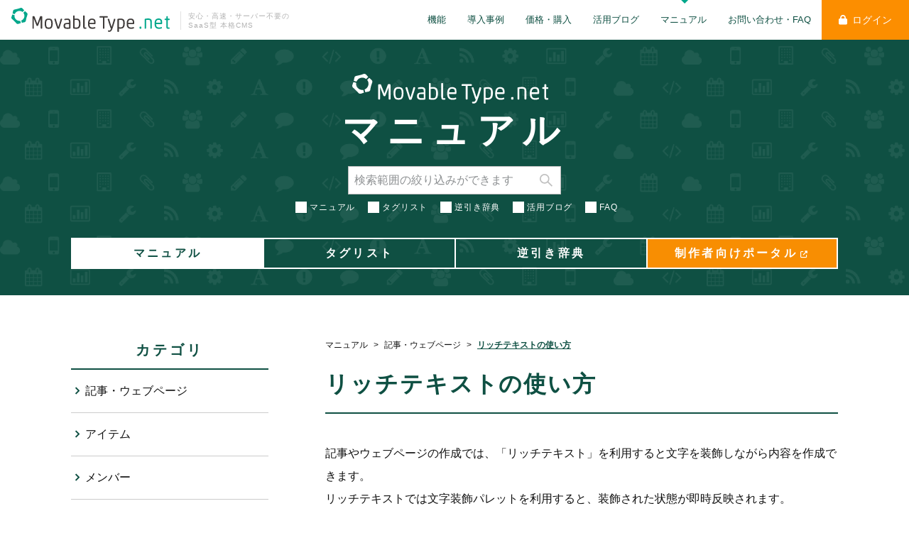

--- FILE ---
content_type: text/html; charset=utf-8
request_url: https://movabletype.net/support/entrywebpage/richtext.html
body_size: 10211
content:
<!DOCTYPE html>
<html lang="ja" itemscope itemtype="http://schema.org/WebPage">
<head>
<meta charset="UTF-8">
<title>リッチテキストの使い方 - マニュアル | MovableType.net</title>
<meta name="description" content="MovableType.net の基本的な使い方を紹介します。">
<meta name="keywords" content="CMS,ウェブ制作,サイト制作">
<meta name="viewport" content="width=device-width,initial-scale=1">
<meta http-equiv="X-UA-Compatible" content="IE=edge">
<link rel="shortcut icon" href="/images/favicon.ico">
<link rel="canonical" href="https://movabletype.net/support/entrywebpage/richtext.html" />
<!-- Open Graph Protocol -->
<meta property="og:type" content="website">
<meta property="og:locale" content="ja_JP">
<meta property="og:title" content="リッチテキストの使い方 - マニュアル | MovableType.net">
<meta property="og:url" content="https://movabletype.net/support/entrywebpage/richtext.html">
<meta property="og:description" content="MovableType.net の基本的な使い方を紹介します。">
<meta property="og:site_name" content="MovableType.net">
<meta property="og:image" content="https://movabletype.net/images/ogpimage.jpg">
<!-- Microdata -->
<meta itemprop="description" content="MovableType.net の基本的な使い方を紹介します。">
<link itemprop="url" href="https://movabletype.net/support/entrywebpage/richtext.html">
<link itemprop="image" href="https://movabletype.net/images/ogpimage.jpg">

<!-- Google Tag Manager -->
<script>(function(w,d,s,l,i){w[l]=w[l]||[];w[l].push({'gtm.start':
new Date().getTime(),event:'gtm.js'});var f=d.getElementsByTagName(s)[0],
j=d.createElement(s),dl=l!='dataLayer'?'&l='+l:'';j.async=true;j.src=
'https://www.googletagmanager.com/gtm.js?id='+i+dl;f.parentNode.insertBefore(j,f);
})(window,document,'script','dataLayer','GTM-5B2ZM9');</script>
<!-- End Google Tag Manager -->

<link rel="stylesheet" href="/assets/css/reset.css">
<link rel="stylesheet" href="https://cdnjs.cloudflare.com/ajax/libs/font-awesome/6.7.2/css/all.min.css" integrity="sha512-Evv84Mr4kqVGRNSgIGL/F/aIDqQb7xQ2vcrdIwxfjThSH8CSR7PBEakCr51Ck+w+/U6swU2Im1vVX0SVk9ABhg==" crossorigin="anonymous" referrerpolicy="no-referrer" />
<link rel="stylesheet" href="/assets/css/style201512.css">
<link rel="stylesheet" href="/assets/css/style201811.css">
<link rel="stylesheet" href="/assets/css/style201912.css">
<link rel="stylesheet" href="/assets/css/style202102.css">

<link rel="stylesheet" href="/support/css/style.css">
<link rel="stylesheet" href="/support/css/manual_style200730.css">


<!--[if lt IE 9]>
<script src="//oss.maxcdn.com/libs/html5shiv/3.7.0/html5shiv.js"></script>
<script src="//oss.maxcdn.com/libs/respond.js/1.3.0/respond.min.js"></script>
<![endif]-->
<script>
document.addEventListener('DOMContentLoaded', () => {
  const selector = {
    ToCList: '.sample-ToC__list', // ul あるいは ol 要素。li が挿入される。
    entryBody: '.entrybody', // 記事本文を囲う要素。この中から見出しを探し出す。
    entryHeadings: 'h2, h3', // 目次として表示させたい要素。
  }

  const ToCList = document.querySelectorAll(selector.ToCList)
  if ( 0 === ToCList.length ) return

  const entryHeadings = document.querySelector(selector.entryBody)?.querySelectorAll(selector.entryHeadings) || []
  if ( 0 === entryHeadings.length ) {
    ToCList.forEach(item => item.classList.add('heading-not-found') )
    return
  }
  
  const fragment = document.createDocumentFragment()
  const li = document.createElement('li')
  const a = document.createElement('a')

  entryHeadings.forEach((heading, index) => {
    heading.id = heading.id || `sample-ToC-${index}`

    const link = a.cloneNode(false)
    link.href = `#${heading.id}`
    link.textContent = heading.textContent
    link.addEventListener( 'click', e => window.scrollTo({ top: e.target.getBoundingClientRect().top, behavior: "smooth" }) )

    const item = li.cloneNode(false)
    item.dataset.originalTag = heading.tagName
    item.appendChild(link)

    fragment.appendChild(item)
  })

  ToCList.forEach(item => item.appendChild(fragment.cloneNode(true)))
})
</script>
</head>



	<body class="main-index bg-body-ver2">
		<!-- Google Tag Manager (noscript) -->
		<noscript>
			<iframe src="https://www.googletagmanager.com/ns.html?id=GTM-5B2ZM9" height="0" width="0" style="display:none;visibility:hidden"></iframe>
		</noscript>
		<!-- End Google Tag Manager (noscript) -->
	<!-- Google Tag Manager (noscript) -->
<noscript><iframe src="https://www.googletagmanager.com/ns.html?id=GTM-5B2ZM9"
height="0" width="0" style="display:none;visibility:hidden"></iframe></noscript>
<!-- End Google Tag Manager (noscript) -->

<div id="fb-root"></div>
<script>(function(d, s, id) {
  var js, fjs = d.getElementsByTagName(s)[0];
  if (d.getElementById(id)) return;
  js = d.createElement(s); js.id = id;
  js.src = "//connect.facebook.net/ja_JP/sdk.js#xfbml=1&appId=1382941401998962&version=v2.0";
  fjs.parentNode.insertBefore(js, fjs);
}(document, 'script', 'facebook-jssdk'));</script>
<!-- フッター振り分け -->

<header class="globalheader">
  <div class="inner group">
    <h1>
      <a href="/"><img src="/.assets/logo.svg" alt="Movable Type.net"></a>
      <span>安心・高速・サーバー不要の<br>SaaS型 本格CMS</span>
    </h1>
    <div class="login-btn">
      <a href="https://movabletype.net/signin" class="btn"><i class="fa fa-lock"></i>ログイン</a>
    </div>
    <nav role="navigation" class="global-navi global-navi-201506">
        <ul class="group">
            <li><a href="/features/">機能</a></li>
            <li><a href="/usecases/">導入事例</a></li>
            <li><a href="/price/">価格・購入</a></li>
            <li><a href="/blog/">活用ブログ</a></li>
            <li class="active"><a href="/support/">マニュアル</a></li>
            <li><a href="/faq/">お問い合わせ・FAQ</a></li>
        </ul>
    </nav>
  </div>
  <div class="modal-open header-modal-navi" data-target="modal-spmenu">
    <span class="header-modal-navi-icon"></span>
  </div>
</header>
	    <section class="manual-header">
      <div class="inner-wrap">
	      <h2 class="manual-header__title">
					<img src="/support/images/logo-w.svg" alt="" class="manual-header__title-logo">
					<a href="https://movabletype.net/support/">マニュアル</a>
				</h2>
				<div class="mt-site-search-container"><div id="mt-site-search" class="mt-site-search" data-fields="keywords" data-language="ja_JP" data-config="https://search-1563775836-28.movabletype.io/.app/6469e6da5f93c2d90c03b933/config.json" data-entry-jsons="https://search-1563775836-28.movabletype.io/6469e6da5f93c2d90c03b933/entry.json" data-form-action="/support/search.html" data-no-site-fetch="1" data-search-id="6469e6da5f93c2d90c03b933" data-search-placeholder="検索範囲の絞り込みができます" data-search-result-container="fs-result" data-search-result-count="30" data-site-id="20445" data-storage-id="6469e6da5f93c2d90c03b933"></div><script src="https://site-search.movabletype.net/v1/assets/20445/js/search.js" id="mt-site-search-script" async defer></script></div>
				<ul class="manual-header__menu">
					<li><a href="https://movabletype.net/support/" class="manual">マニュアル</a></li><li><a href="https://movabletype.net/tags/" class="taglist">タグリスト</a></li><li><a href="https://movabletype.net/dict/" target="blank">逆引き辞典</a></li><li><a href="https://developer.movabletype.net/" class="portal" target="blank"><span>制作者向け<br class="br-sp">ポータル</span></a></li>
				</ul>
      </div>
    </section>
		<section class="manual-mainWrap">
			<div class="inner-wrap wrap-flex">
		    <main class="manual-main entrybody">
					<ul class="manual-main__pankuzu">
	<li><a href="/support/">マニュアル</a></li>

<!-- ウェブページ -->
	<li><a href="/support/entrywebpage">記事・ウェブページ</a></li>
	<li><a href="https://movabletype.net/support/entrywebpage/richtext.html" class="active">リッチテキストの使い方</a></li>
	</ul>
					<article class="manual__textWrap">
						<h1 class="manual__textTitle">リッチテキストの使い方</h1>
					<div class="manual__textBody">
                                                                                  
					<p>記事やウェブページの作成では、「リッチテキスト」を利用すると文字を装飾しながら内容を作成できます。<br />リッチテキストでは文字装飾パレットを利用すると、装飾された状態が即時反映されます。</p>

<p><img class="asset asset-image at-xid-180269" style="display: block; border: 1px solid #666666;" title="richtext01.png" src="https://movabletype.net/support/.assets/thumbnail/richtext01-500wi.png" alt="richtext01.png" width="500" height="243" /></p>

<h2>書式</h2>
<p><img class="asset asset-image at-xid-180270" style="display: block; border: 1px solid #666666;" title="richtext02.png" src="https://movabletype.net/support/.assets/richtext02.png" alt="richtext02.png" /></p>

<p>選択した部分に以下のいずれかを設定できます。</p>

<span><img class="asset asset-image at-xid-207502" width="600" height="360" style="display: block; border: 1px solid #666666;" alt="" src="https://movabletype.net/support/.assets/richtext019.png" /></span><br />

<ul>
<li>見出し（見出し1 から 6）</li>
<li>段落</li>
<li>Pre</li>
</ul>

<h2>太字</h2>
<p><img class="asset asset-image at-xid-180271" style="display: block; border: 1px solid #666666;" title="richtext03.png" src="https://movabletype.net/support/.assets/richtext03.png" alt="richtext03.png" /></p>

<p>選択した部分を<strong>太字</strong>にします。</p>

<h2>斜体</h2>
<p><img class="asset asset-image at-xid-180272" style="display: block; border: 1px solid #666666;" title="richtext04.png" src="https://movabletype.net/support/.assets/richtext04.png" alt="richtext04.png" /></p>

<p>選択した部分を<em>斜体</em>にします。</p>

<h2>下線</h2>
<p><img class="asset asset-image at-xid-180273" style="display: block; border: 1px solid #666666;" title="richtext05.png" src="https://movabletype.net/support/.assets/richtext05.png" alt="richtext05.png" /></p>

<p>選択した部分のテキストに<span style="text-decoration: underline;">下線</span>を装飾します。</p>

<h2>取り消し線</h2>
<p><img class="asset asset-image at-xid-180274" style="display: block; border: 1px solid #666666;" title="richtext06.png" src="https://movabletype.net/support/.assets/richtext06.png" alt="richtext06.png" /></p>

<p>選択した部分のテキストに<span style="text-decoration: line-through;">取り消し線</span>を装飾します。</p>

<h2>テキストの色</h2>
<p><img class="asset asset-image at-xid-180275" style="display: block; border: 1px solid #666666;" title="richtext07.png" src="https://movabletype.net/support/.assets/richtext07.png" alt="richtext07.png" /></p>

<p>選択した部分を<span style="color: #ff0000;">任意の色</span>に変更できます。</p>

<h2>背景色</h2>
<p><img class="asset asset-image at-xid-180276" style="display: block; border: 1px solid #666666;" title="richtext08.png" src="https://movabletype.net/support/.assets/richtext08.png" alt="richtext08.png" /></p>

<p>選択した部分の背景に<span style="background-color: #ff0000;">任意の色</span>を設定できます。</p>

<h2>書式をクリア</h2>
<p><img class="asset asset-image at-xid-180277" style="display: block; border: 1px solid #666666;" title="richtext09.png" src="https://movabletype.net/support/.assets/richtext09.png" alt="richtext09.png" /></p>

<p>選択した部分の装飾を解除します。</p>

<h2>テキストの配置</h2>
<p><img class="asset asset-image at-xid-180278" style="display: block; border: 1px solid #666666;" title="richtext10.png" src="https://movabletype.net/support/.assets/richtext10.png" alt="richtext10.png" /></p>

<p>左寄せ：選択したブロックを左寄せにします。<br />中央揃え：選択したブロックを中央揃えにします。<br />右寄せ：選択したブロックを右寄せにします。</p>

<h2>ソースコード</h2>
<p><img class="asset asset-image at-xid-180279" style="display: block; border: 1px solid #666666;" title="richtext11.png" src="https://movabletype.net/support/.assets/richtext11.png" alt="richtext11.png" /></p>

<p>クリックするとフィールド内のテキストとソースコードを表示します。ソースコードの編集、追加が可能です。</p>

<h2>元に戻す / やり直す</h2>
<p><img class="asset asset-image at-xid-180280" style="display: block; border: 1px solid #666666;" title="richtext12.png" src="https://movabletype.net/support/.assets/richtext12.png" alt="richtext12.png" /></p>

<p>これまでの操作を一段階元に戻したり、やり直すことができます。</p>

<h2>箇条書き</h2>
<p><img class="asset asset-image at-xid-180281" style="display: block; border: 1px solid #666666;" title="richtext13.png" src="https://movabletype.net/support/.assets/richtext13.png" alt="richtext13.png" /></p>

<p>選択した部分を箇条書きにします。</p>

<h2>番号付き箇条書き</h2>
<p><img class="asset asset-image at-xid-180282" style="display: block; border: 1px solid #666666;" title="richtext14.png" src="https://movabletype.net/support/.assets/richtext14.png" alt="richtext14.png" /></p>

<p>選択した部分を番号付き箇条書きにします。</p>

<h2>インデントを減らす / インデントを増やす</h2>
<p><img class="asset asset-image at-xid-180283" style="display: block; border: 1px solid #666666;" title="richtext15.png" src="https://movabletype.net/support/.assets/richtext15.png" alt="richtext15.png" /></p>

<p>選択した部分をインデントします。インデント済みの部分のインデントを解除できます。</p>

<h2>表</h2>
<p><img class="asset asset-image at-xid-180284" style="display: block; border: 1px solid #666666;" title="richtext16.png" src="https://movabletype.net/support/.assets/richtext16.png" alt="richtext16.png" /></p>

<p>「表の挿入」で縦横のセル数を選択し、カーソルのある部分に表を作成できます。作成した表のセル、行、列の簡単な編集ができます。</p>

<ol>
<li>表の挿入。行数、列数分の四角を選択してクリックします。<br><img src="https://movabletype.net/support/.assets/thumbnail/20210913_richtext_table01-640wri.png" width="640" height="340" alt="リッチテキストの使い方：テーブル／表" class="asset asset-image at-xid-1981407" style="display: block;"/></li>
<li>挿入された表をクリックして選択するとメニューが表示されます。「表の詳細設定」を選択します。<br><img src="https://movabletype.net/support/.assets/thumbnail/20210913_richtext_table02-640wri.png" width="640" height="270" alt="リッチテキストの使い方：テーブル／表" class="asset asset-image at-xid-1981409" style="display: block;"/></li>
<li>表の詳細設定ウィンドウが開きます。タブにより「一般」と「詳細設定」に別れています。<br>
<img src="https://movabletype.net/support/.assets/thumbnail/20210913_richtext_table03-640wri.png" width="640" height="384" alt="リッチテキストの使い方：テーブル／表" class="asset asset-image at-xid-1981411" style="display: block;"/><img src="https://movabletype.net/support/.assets/thumbnail/20210913_richtext_table04-640wri.png" width="640" height="384" alt="リッチテキストの使い方：テーブル／表" class="asset asset-image at-xid-1981412" style="display: block;"/></li>
<li>特定のセルを選択して表のアイコンをクリックすると、その選択したセルの設定ができます。<br><img src="https://movabletype.net/support/.assets/thumbnail/20210913_richtext_table05-640wri.png" width="640" height="340" alt="リッチテキストの使い方：テーブル／表" class="asset asset-image at-xid-1981424" style="display: block;"/></li>
<li>セルの詳細設定ウィンドウが開きます。タブにより「一般」と「詳細設定」に別れています。<br><img src="https://movabletype.net/support/.assets/thumbnail/20210913_richtext_table06-640wri.png" width="640" height="415" alt="リッチテキストの使い方：テーブル／表" class="asset asset-image at-xid-1981425" style="display: block;"/><img src="https://movabletype.net/support/.assets/thumbnail/20210913_richtext_table07-640wri.png" width="640" height="427" alt="リッチテキストの使い方：テーブル／表" class="asset asset-image at-xid-1981426" style="display: block;"/></li>
</ol>

<h2>水平罫線</h2>
<p><img class="asset asset-image at-xid-180285" style="display: block; border: 1px solid #666666;" title="richtext17.png" src="https://movabletype.net/support/.assets/richtext17.png" alt="richtext17.png" /></p>

<p>カーソルのある部分に水平罫線を挿入します。</p>

<h2>引用</h2>
<p><img class="asset asset-image at-xid-180286" style="display: block; border: 1px solid #666666;" title="richtext18.png" src="https://movabletype.net/support/.assets/richtext18.png" alt="richtext18.png" /></p>

<p>選択した文章を引用表示にします。</p>

<h2>リンク</h2>
<p><img class="asset asset-image at-xid-180287" style="display: block; border: 1px solid #666666;" title="richtext19.png" src="https://movabletype.net/support/.assets/richtext19.png" alt="richtext19.png" /></p>
<p>選択したテキスト部分にリンクを設定できます。また、すでにリンク状態の部分を選択しボタンをクリックするとリンク情報を編集できます。</p>

<p><img class="asset asset-image at-xid-207501" width="600" height="391" style="display: block; border: 1px solid #666666;" alt="" src="https://movabletype.net/support/.assets/richtext002.jpg" /></p>

<h3>画像にリンクを設定する場合</h3>
<ol>
<li><img src="https://movabletype.net/support/.assets/thumbnail/20210913_richtext_link01-640wri.png" width="640" height="350" alt="リッチテキストの使い方：画像にリンク" class="asset asset-image at-xid-1981696" style="display: block;"/>
<p>リンクを設定したい画像を選択し、リンク設定アイコンをクリックします。この時、画像をダブルクリックするなどし、画像全体に色がついて選択された状態となっていることを確認してください。</p></li>
<li><img src="https://movabletype.net/support/.assets/thumbnail/20210913_richtext_link02-640wri.png" width="640" height="333" alt="リッチテキストの使い方：画像にリンク" class="asset asset-image at-xid-1981698" style="display: block;"/>
<p>リンク先URL等を設定し、[OK] ボタンをクリックしてください。</p></li>
</ol>

<h2>画像の挿入</h2>
<p><img class="asset asset-image at-xid-180288" style="display: block; border: 1px solid #666666;" title="richtext20.png" src="https://movabletype.net/support/.assets/richtext20.png" alt="richtext20.png" /></p>

<p>カーソルのある部分に画像を挿入します。<br />詳細は「<a href="https://movabletype.net/support/entrywebpage/postimage.html" title="">記事やウェブページに画像を挿入する</a>」マニュアルをご確認ください。</p>

<h2>ファイルの挿入</h2>
<p><img class="asset asset-image at-xid-207497" style="display: block; border: 1px solid #666666;" src="https://movabletype.net/support/.assets/richtext21.png" alt="" /></p>

<p>カーソルのある部分にファイルを挿入します。ボタンをクリックせず、本文にドラッグ＆ドロップでファイルを挿入することも可能です。</p>
                    
                                                                                     <iframe src="https://form.movabletype.net/73431480-FBF3-11EB-BAE7-E76E725E44D3?embed=true" scrolling="no" title="マニュアル各所評価フォーム" style="width:100%;height:500px;border:none;margin-top: 80px;"></iframe>
                    </div>
					</article>
           
                      
		    </main>
            					<aside class="manual-sidemenu">
					<h3 class="manual-sidemenu__title">カテゴリ</h3>
					<ul class="manual-sidemenu__list">
                    
                		        	<li><a href="https://movabletype.net/support/entrywebpage/">記事・ウェブページ</a></li>
     						        	<li><a href="https://movabletype.net/support/item/">アイテム</a></li>
     						        	<li><a href="https://movabletype.net/support/member/">メンバー</a></li>
     						        	<li><a href="https://movabletype.net/support/design/">デザイン</a></li>
     						        	<li><a href="https://movabletype.net/support/theme/">テーマ</a></li>
     						        	<li><a href="https://movabletype.net/support/customfield/">カスタムフィールド</a></li>
     						        	<li><a href="https://movabletype.net/support/customblock/">カスタムブロック</a></li>
     						        	<li><a href="https://movabletype.net/support/setting/">設定</a></li>
     						        	<li><a href="https://movabletype.net/support/tool/">ツール</a></li>
     						        	<li><a href="https://movabletype.net/support/form/">フォーム</a></li>
     						        	<li><a href="https://movabletype.net/support/createsite/">サイト作成</a></li>
     						        	<li><a href="https://movabletype.net/support/workflow/">ワークフロー</a></li>
     						        	<li><a href="https://movabletype.net/support/account/">契約関係</a></li>
     						        	<li><a href="https://movabletype.net/support/menu/">管理画面の基本</a></li>
     						        	<li><a href="https://movabletype.net/support/membershipfunction/">会員</a></li>
     						        	<li><a href="https://movabletype.net/support/others/">その他</a></li>
     															</ul>
					<h3 class="manual-sidemenu__title">動画</h3>
                <ul class="manual-sidemenu__list">

                                					                					                					                					                					                					                					                					                					                					                					                					                					                					                					                					                	                	<li><a href="https://movabletype.net/support/video.html#license">アカウント・ライセンス関連</a></li>
                	<li><a href="https://movabletype.net/support/video.html#control">基本操作</a></li>
                	<li><a href="https://movabletype.net/support/video.html#function">機能関連</a></li>
             				                </ul>
                <ul class="manual-sidemenu__bannerList">
                <li><a href="https://developer.movabletype.net/themeguide/" class="manual-banner" target="blank"><img src="/support/images/banner_theme.png" alt="トフでもできる！？テーマ開発"></a></li>
                <li><a href="https://developer.movabletype.net/customblocks/" class="manual-banner" target="blank"><img src="/support/images/banner_cbl.png" alt="カスタムブロックライブラリ"></a></li>
                </ul>
</aside>
			</div>
		</section>
	<section id="bottom-panels">
	<ul>
    	<li class="trial"><a href="https://movabletype.net/signup/new" target="_blank"><i class="fa icon-trial"></i><span><small>まずは</small><br>無料トライアル</span></a></li>
    	<li class="download"><a href="https://www.sixapart.jp/inquiry/mtnet/materials-download.html" target="_blank"><i class="fa fa-download"></i><span><small>もっと詳しく</small><br>資料ダウンロード</span></a></li>
    	<li class="license"><a href="https://movabletype.net/inquiry/developer.html " target="_blank"><i class="fa fa-user"></i><span><small>デモや評価利用は</small><br>制作者向け評価ライセンス</span></a></li>
    	<li class="consulting"><a href="https://movabletype.net/inquiry/consulting.html"><i class="fas fa-chart-line"></i><span>導入コンサルティングのご案内</span></a></li>
    	<li class="theme"><a href="https://theme.movabletype.net/" target="_blank"><i class="fa fa-paint-brush"></i><span><small>ベーステーマを一覧する</small><br>テーマギャラリー</span></a></li>
    	<li class="developer"><a href="https://developer.movabletype.net/" target="_blank"><i class="fa  fa-code"></i><span><small>テンプレートカスタマイズに役立つ</small><br>制作者向けポータル</span></a></li>
	</ul>
</section>
	<footer>
  <div id="footer-top-ver2" class="footer-top-ver2">
  	<nav class="footer-navi footer-navi-flex">
  		<ul class="footer-navi-col">
                		<li><a href="/features/">機能</a></li>
    		<li><a href="/usecases/">導入事例</a></li>
    		<li><a href="/price/">価格・購入</a></li>
    		<li><a href="https://theme.movabletype.net/" target="_blank">テーマギャラリー</a></li>
    		                          		</ul>
  		<ul class="footer-navi-col">
    		<li><a href="/blog/">活用ブログ</a></li>
                		<li><a href="/support/">マニュアル</a></li>
    		<li><a href="/tags/">タグリスト</a></li>
    		<li><a href="/dict/">逆引き辞典</a></li>
    		                          		</ul>
  		<ul class="footer-navi-col">
    		<li><a href="https://movabletype.net/signup/new">無料トライアル</a></li>
    		<li><a href="https://www.sixapart.jp/inquiry/mtnet/materials-download.html" target="_blank">資料ダウンロード</a></li>      
            		<li><a href="https://www.sixapart.jp/seminar/sa/">セミナー</a></li>
    		    		<li><a href="/inquiry/">導入前のお問い合わせ</a></li>
    		<li><a href="/support/account/support.html">テクニカルサポートの利用方法</a></li>
        	<li><a href="/tos.html">利用規約</a></li>
            <li><a href="https://www.sixapart.jp/privacy/" target="_blank">プライバシーポリシー</a></li>
  		</ul>
		  		<ul class="footer-navi-col">
    		<li><a href="https://developer.movabletype.net/" target="_blank">制作者向けポータル</a></li>
    		<li><a href="https://movabletype.net/inquiry/developer.html " target="_blank">制作者向け評価ライセンス</a></li>
    		<li><a href="https://developer.movabletype.net/themeguide/" target="_blank">テーマ開発ガイド</a></li>
    		<li><a href="/move/">ウェブサイト引っ越しガイド</a></li>
        	<li><a href="/security/">MovableType.net の安全性について</a></li>
        	<li><a href="https://movabletype.net/banner.html">Powered by バナーについて</a></li>
  		</ul>
		  	</nav>



<div class="footer-bottom footer-bottom202102 group">
  <div class="productfooter">
    <div>
      <a href="https://movabletype.net/"><img src="/assets/images/logo-wh.svg" alt="Movable Type.net" class="mtnet"></a>
    </div>
    <div class="productlogo_wrap">
      <a href="/form/" target="_blank"><img src="/form/assets/img/movabletypenetform-W.svg" alt="Movable Type.net フォーム" class="form"></a>
      <a href="/sitesearch/" target="_blank"><img src="/sitesearch/assets/img/sitesearch_logo_wh.svg" alt="Movable Type.net サイトサーチ" class="sitesearch"></a>
      <a href="https://www.aspicjapan.org/event/award/14/index.html" target="_blank"><img src="https://movabletype.net/assets/images/aspic.png" alt="ASPIC　IoT・AI・クラウドアワード2020" class="aspic"></a>
    </div>
  </div>
  <div class="corporatefooter">
    <div class="logo logo_ver2">
      <a href="https://www.sixapart.jp" target="_blank"><img src="/assets/images/sa-logo.svg" alt="SixApart" class="sa"></a>
    </div>
    <div class="copyright">
      <a href="https://www.facebook.com/movabletypenet" class="social" target="_blank"><i class="fab fa-facebook-square"></i></a>
      <a href="https://twitter.com/movabletypenet" class="social" target="_blank"><i class="fa-brands fa-x-twitter"></i></a>
      <span>&copy; Six Apart Ltd.</span>
    </div>
  </div>
</div>
  </div>
</footer>

<div id="modal-spmenu" class="modal-content modal-content-spmenu">
  <div class="modal-content-inner">
    <div class="modal-content-spmenu-title"><a href="https://movabletype.net/"><img src="/.assets/logo.svg" alt=""></a></div>
    <nav class="modal-content-spmenu-navi">
      <section class="modal-content-spmenu-navi-section">
        <div class="modal-content-spmenu-navi-title"><a href="/features/">機能</a></div>
        <ul class="group">
          <li><a href="/features/">特長</a></li>
          <li><a href="/features/function.html">機能</a></li>
          <li><a href="/features/list.html">機能一覧</a></li>
          <li><a href="/features/compare.html">比較表</a></li>
        </ul>
      </section>
      <section class="modal-content-spmenu-navi-section">
        <div class="modal-content-spmenu-navi-title"><a href="/usecases/">導入事例</a></div>
      </section>
      <section class="modal-content-spmenu-navi-section">
        <div class="modal-content-spmenu-navi-title"><a href="/price/">価格・購入</a></div>
        <ul class="group">
          <li><a href="/price/#price-top">プラン</a></li>
          <li><a href="/price/#plan-buy">購入までの流れ</a></li>
        </ul>
      </section>
      <section class="modal-content-spmenu-navi-section">
        <div class="modal-content-spmenu-navi-title"><a href="/blog/">活用ブログ</a></div>
      </section>
      <section class="modal-content-spmenu-navi-section">
        <div class="modal-content-spmenu-navi-title"><a href="/support/">マニュアル</a></div>
        <ul class="group">
          <li><a href="/support/">マニュアル</a></li>
          <li><a href="/tags/">タグリスト</a></li>
          <li><a href="/dict/">逆引き辞典</a></li>
          <li><a href="https://developer.movabletype.net/">制作者向けポータル</a></li>
        </ul>
      </section>
      <section class="modal-content-spmenu-navi-section">
        <div class="modal-content-spmenu-navi-title"><a href="/faq/">お問い合わせ・FAQ</a></div>
      </section>
    </nav>
  </div>
  <div class="modal-close"></div>
</div>
	    <div id="page-top"><a href="#"><i class="fa fa-arrow-up fa-2x" aria-hidden="true"></i></a></div>
	<script src="/js/pulldown.js"></script>
    <script src="https://cdnjs.cloudflare.com/ajax/libs/jquery/3.5.1/jquery.min.js" integrity="sha512-bLT0Qm9VnAYZDflyKcBaQ2gg0hSYNQrJ8RilYldYQ1FxQYoCLtUjuuRuZo+fjqhx/qtq/1itJ0C2ejDxltZVFg==" crossorigin="anonymous"></script>
<script src="/assets/js/mustache.js"></script>
<script src="/assets/js/flexibleSearch.min.js"></script>
<script>
//スムーススクロール
$(window).on('load',function(){
    var locUrl = location.href;
    var setHash = locUrl.split('#');
    if(setHash[1]){
        hashMove("#"+setHash[1]);
    }
    $('a[href^="#"]').on('click',function() {
        var href = $(this).attr("href");
        var clkUrl = href.split('#');
        hashMove("#"+clkUrl[1]);
    });
    $('a[href*="#"]').on('click',function() {
        var href = $(this).attr("href");
        var pageURL = location.pathname;
        reg = new RegExp(pageURL);
        if (href.match(reg)) {
            var clkUrl = href.split('#');
            hashMove("#"+clkUrl[1]);
        }
    });
 
    function hashMove(trg){
        var position = $(trg).offset().top;
        if($('body').hasClass('admin-bar')){
            position = position - 50;
        }else{
            position = position - 20;
        }
        if($('body').width() <= 980){
            position = position - 50;
        }else{
            position = position - 50;
        }
        $('body,html').animate({scrollTop:position}, '800', 'swing');
    }
});
//トップへ
		$(function() {
		    var topBtn = $('#page-top');    
		    topBtn.hide();
		    $(window).scroll(function () {
		        if ($(this).scrollTop() > 100) {
		            topBtn.fadeIn();
		        } else {
		            topBtn.fadeOut();
		        }
		    });
		    topBtn.click(function () {
		        $('body,html').animate({
		            scrollTop: 0
		        }, 500);
		        return false;
		    });
		});
//マニュアルヘッダーの現在地
$(window).on('load',function(){ 
  var url = location.href
  if(document.URL.match("/tags")) {
    $('.manual-header__menu .taglist').addClass('active')
  }
  if(document.URL.match("/support")) {
    $('.manual-header__menu .manual').addClass('active')
  } 
});
</script>

<script type="application/javascript">
jQuery(function($) {
    $('.mt-site-search-filter-directory__label').before('<input id="checkbox" class="checkbox" type="checkbox">');
});
</script>


<script type="application/javascript">
jQuery(function($) {
    $('#search-support').flexibleSearch({
        searchDataPath: "/support/search.js",
        searchFormAction: "/support/search.html",
        loadingImgPath: "/.assets/loading.gif",
        searchFormInputPlaceholder: "マニュアルを検索",
        searchFormSubmitBtnText: "",
        resultItemTmpl : '<div id="fs-result-items"><ul>{{#items}}<li><a href="{{url}}">{{&title}}</a></li>{{/items}}</ul></div>',
		paginateCount: 50,
        dummy: null
    });
});
</script>

<link rel="stylesheet" href="https://cdnjs.cloudflare.com/ajax/libs/highlight.js/9.18.1/styles/default.min.css" integrity="sha256-zcunqSn1llgADaIPFyzrQ8USIjX2VpuxHzUwYisOwo8=" crossorigin="anonymous" />
<script src="https://cdnjs.cloudflare.com/ajax/libs/highlight.js/9.18.1/highlight.min.js" integrity="sha256-eOgo0OtLL4cdq7RdwRUiGKLX9XsIJ7nGhWEKbohmVAQ=" crossorigin="anonymous" defer></script>
<script>
document.addEventListener("DOMContentLoaded", function () {
  hljs.initHighlightingOnLoad();
});
</script>
<script src="//ajax.googleapis.com/ajax/libs/jquery/2.2.4/jquery.min.js"></script>
<script src="/assets/js/mtnet.js"></script>
<script src="/assets/js/jquery.matchHeight-min.js"></script>
<script>
$("button").click(function() {
    if($(this).data('url') != undefined) {
    var $result = $(this).data('url');
    window.open( $result , '_blank');
    }
});
</script>
    <script>
window.MTNetFormDataLayer = window.MTNetFormDataLayer || [];
function MTNetForm(){MTNetFormDataLayer.push(arguments)};
MTNetForm("updateValues", {
'ページタイトル':'リッチテキストの使い方',
'ページURL':'https://movabletype.net/support/entrywebpage/richtext.html'});
</script>
	<script src="https://form.movabletype.net/dist/parent-loader.js" defer async></script></body>
</html>


--- FILE ---
content_type: text/html;charset=UTF-8
request_url: https://form.movabletype.net/73431480-FBF3-11EB-BAE7-E76E725E44D3?embed=true
body_size: 2482
content:
<!DOCTYPE html>
<html lang="ja">
  <head>
    <meta charset="UTF-8" />
    <title>マニュアル各所評価フォーム</title>
    <meta name="keywords" content="" />
    <meta name="description" content="" />
    <meta name="googlebot" content="noindex,indexifembedded" />

    <meta http-equiv="X-UA-Compatible" content="IE=edge" />
    <meta name="viewport" content="width=device-width, initial-scale=1.0" />

    <link rel="stylesheet" href="//maxcdn.bootstrapcdn.com/font-awesome/4.4.0/css/font-awesome.min.css">
    <link rel="stylesheet" href="https://typeform-www-data.s3-ap-northeast-1.amazonaws.com/8fc2e14/lib/bootstrap-3.4.1-tooltips/css/bootstrap.min.css">
    <link rel="stylesheet" href="https://typeform-www-data.s3-ap-northeast-1.amazonaws.com/8fc2e14/dist/datepicker.css" type="text/css" media="screen,print" />
    <link rel="stylesheet" href="https://typeform-www-data.s3-ap-northeast-1.amazonaws.com/8fc2e14/css/app.css" type="text/css" media="screen,print" />
    <link rel="stylesheet" href="/73431480-FBF3-11EB-BAE7-E76E725E44D3/custom.css?v=f57b8e9" type="text/css" media="screen,print" />
    <link rel="shortcut icon" href="https://typeform-www-data.s3-ap-northeast-1.amazonaws.com/8fc2e14/favicon.ico">
    <script src='//www.google.com/recaptcha/api.js?render=explicit' async defer></script>
  </head>
  <body data-tf-form="{&quot;captcha_type&quot;:1,&quot;change_title_on_move&quot;:false,&quot;force_recaptcha&quot;:false,&quot;integrate_associate_feature&quot;:false,&quot;is_staff&quot;:false,&quot;language&quot;:&quot;ja_JP&quot;,&quot;requires_confirmation&quot;:false,&quot;timezone&quot;:&quot;Asia\/Tokyo&quot;}">
    <div id="container" class="container">
      <noscript>
      <div class="content content-error">
        <div class="message-block message-block-error">
          フォームから情報を送信するためにはJavaScriptを有効にしていただく必要があります。
        </div>
      </div>
      </noscript>
      <div id="message-container">
      </div>
      <div id="form-container" class="content content-form">
        <form
          action="/73431480-FBF3-11EB-BAE7-E76E725E44D3/entries"
          method="POST"
          data-tf-action-validate="/73431480-FBF3-11EB-BAE7-E76E725E44D3/entries/validation"
          data-tf-method-validate="POST"
        >
          <div class="form-page form-page-1" data-tf-current-page="1">
          <div class="form-column form-column-heading form-column-46b9af0a-6e27-43b9-8eb4-f3158f706e1f"
data-column="問題は解決しましたか？"
data-column-id="46b9af0a-6e27-43b9-8eb4-f3158f706e1f"



>
  <h2>問題は解決しましたか？</h2>

</div>

          <div class="form-column form-column-note form-column-d077e68a-4e29-4fbf-bf0c-0a2d5414297d"
data-column="MTへの誘導文言"
data-column-id="d077e68a-4e29-4fbf-bf0c-0a2d5414297d"



>

  <div  id="d077e68a-4e29-4fbf-bf0c-0a2d5414297d-description"  class="description-block">
    <p>Movable Type ソフトウェア版／クラウド版のマニュアルをお探しでしたら<a href="https://www.movabletype.jp/" rel="noopener" target="_blank">こちら</a>を御覧ください。</p>
  </div>
</div>

          <div class="form-column form-column-radio form-column-eaecf361-a2ed-4e86-8cc9-b387db33b906"
data-column="評価"
data-column-id="eaecf361-a2ed-4e86-8cc9-b387db33b906"
 data-column-required 


>
  <fieldset>
    <legend class="label">評価<span class="badge badge-required">必須</span></legend>

<div class="input-group">

<label for="eaecf361-a2ed-4e86-8cc9-b387db33b906_1" class="option">
<input type="radio" id="eaecf361-a2ed-4e86-8cc9-b387db33b906_1" name="eaecf361-a2ed-4e86-8cc9-b387db33b906" value="解決した" required="required"/>
<span class="option-text">解決した</span>
</label>
<label for="eaecf361-a2ed-4e86-8cc9-b387db33b906_2" class="option">
<input type="radio" id="eaecf361-a2ed-4e86-8cc9-b387db33b906_2" name="eaecf361-a2ed-4e86-8cc9-b387db33b906" value="一部解決した" required="required"/>
<span class="option-text">一部解決した</span>
</label>
<label for="eaecf361-a2ed-4e86-8cc9-b387db33b906_3" class="option">
<input type="radio" id="eaecf361-a2ed-4e86-8cc9-b387db33b906_3" name="eaecf361-a2ed-4e86-8cc9-b387db33b906" value="解決しなかった" required="required"/>
<span class="option-text">解決しなかった</span>
</label>

</div>

  </fieldset>
</div>

          <div class="form-column form-column-textarea form-column-6f41b4d0-151d-4908-b031-5649e5948307"
data-column="ご意見"
data-column-id="6f41b4d0-151d-4908-b031-5649e5948307"



>
  <label for="6f41b4d0-151d-4908-b031-5649e5948307" class="label" id="6f41b4d0-151d-4908-b031-5649e5948307-label">ご意見<span class="badge badge-optional">任意</span></label>
<textarea id="6f41b4d0-151d-4908-b031-5649e5948307" name="6f41b4d0-151d-4908-b031-5649e5948307" aria-describedby="6f41b4d0-151d-4908-b031-5649e5948307-description" data-mt-input-type="maxlength" data-mt-maxlength="5000" ></textarea>

  <div  id="6f41b4d0-151d-4908-b031-5649e5948307-description"  class="description-block">
    <p>ご指摘やお気づきのことがあればご自由にお書きください。</p>
<p>なお、こちらにお送りいただいた内容についてはご返信することができません。ご質問については、<a href="https://movabletype.net/support/account/support.html" rel="noopener" target="_blank">サポート</a>までお送りください。</p>
  </div>
</div>

          <div class="form-column form-column-text form-column-d7a8194d-857a-42ac-8f93-5798532a7983"
data-column="ページタイトル"
data-column-id="d7a8194d-857a-42ac-8f93-5798532a7983"



>
<input type="hidden" id="d7a8194d-857a-42ac-8f93-5798532a7983" name="d7a8194d-857a-42ac-8f93-5798532a7983"   data-mt-input-type="maxlength" data-mt-maxlength="300" />

</div>

          <div class="form-column form-column-text form-column-c0a9ab35-d68c-4f8f-8b9e-a5ffc3a01604"
data-column="ページURL"
data-column-id="c0a9ab35-d68c-4f8f-8b9e-a5ffc3a01604"



>
<input type="hidden" id="c0a9ab35-d68c-4f8f-8b9e-a5ffc3a01604" name="c0a9ab35-d68c-4f8f-8b9e-a5ffc3a01604"   data-mt-input-type="maxlength" data-mt-maxlength="300" />

</div>


          <div class="form-column form-column-recaptcha form-column-recaptcha-v2 hidden" data-recaptcha-site-key="6LfvDP8SAAAAAC8apnkQ43h_RZc1TDIFhLnfBbIM"></div>

          <div class="button-group">
            <button type="submit" class="button button-confirm hidden" data-tf-type="confirm">送信内容を確認する</button>
            <button type="submit" class="button button-submit hidden" data-tf-type="submit"><span class="icon icon-lock fa fa-lock" aria-hidden="true"></span>送信する</button>
<div class="help-block">
入力内容は暗号化されて送信されます。
</div>

          </div>
          </div>
        </form>
      </div>
      <div id="confirmation-container" class="content content-confirmation hidden">
        <div class="form-column form-column-heading form-column-46b9af0a-6e27-43b9-8eb4-f3158f706e1f"
data-column="問題は解決しましたか？"
data-column-id="46b9af0a-6e27-43b9-8eb4-f3158f706e1f"



>
  <h2>問題は解決しましたか？</h2>

</div>

        <div class="form-column form-column-note form-column-d077e68a-4e29-4fbf-bf0c-0a2d5414297d"
data-column="MTへの誘導文言"
data-column-id="d077e68a-4e29-4fbf-bf0c-0a2d5414297d"



>

  <div  class="description-block">
    <p>Movable Type ソフトウェア版／クラウド版のマニュアルをお探しでしたら<a href="https://www.movabletype.jp/" rel="noopener" target="_blank">こちら</a>を御覧ください。</p>
  </div>
</div>

        <div class="form-column form-column-radio form-column-eaecf361-a2ed-4e86-8cc9-b387db33b906"
data-column="評価"
data-column-id="eaecf361-a2ed-4e86-8cc9-b387db33b906"
 data-column-required 


>
  <fieldset>
    <legend class="label">評価<span class="badge badge-required">必須</span></legend>
    <div class="preview-block" data-tf-column-id="eaecf361-a2ed-4e86-8cc9-b387db33b906"></div>

  </fieldset>
</div>

        <div class="form-column form-column-textarea form-column-6f41b4d0-151d-4908-b031-5649e5948307"
data-column="ご意見"
data-column-id="6f41b4d0-151d-4908-b031-5649e5948307"



>
  <label class="label" id="6f41b4d0-151d-4908-b031-5649e5948307-label">ご意見<span class="badge badge-optional">任意</span></label>
    <div class="preview-block" data-tf-column-id="6f41b4d0-151d-4908-b031-5649e5948307"></div>

  <div  class="description-block">
    <p>ご指摘やお気づきのことがあればご自由にお書きください。</p>
<p>なお、こちらにお送りいただいた内容についてはご返信することができません。ご質問については、<a href="https://movabletype.net/support/account/support.html" rel="noopener" target="_blank">サポート</a>までお送りください。</p>
  </div>
</div>

        <div class="form-column form-column-text form-column-d7a8194d-857a-42ac-8f93-5798532a7983"
data-column="ページタイトル"
data-column-id="d7a8194d-857a-42ac-8f93-5798532a7983"



>
    <div class="preview-block" data-tf-column-id="d7a8194d-857a-42ac-8f93-5798532a7983"></div>

</div>

        <div class="form-column form-column-text form-column-c0a9ab35-d68c-4f8f-8b9e-a5ffc3a01604"
data-column="ページURL"
data-column-id="c0a9ab35-d68c-4f8f-8b9e-a5ffc3a01604"



>
    <div class="preview-block" data-tf-column-id="c0a9ab35-d68c-4f8f-8b9e-a5ffc3a01604"></div>

</div>


        <div class="form-column form-column-recaptcha form-column-recaptcha-v2 hidden" data-recaptcha-site-key="6LfvDP8SAAAAAC8apnkQ43h_RZc1TDIFhLnfBbIM">
        </div>

        <div class="button-group">
          <button type="submit" class="button button-back" data-tf-type="back" aria-label="前の画面に戻る">戻る</button>
          <button type="submit" class="button button-submit " data-tf-type="submit"><span class="icon icon-lock fa fa-lock" aria-hidden="true"></span>送信する</button>
<div class="help-block">
入力内容は暗号化されて送信されます。
</div>

        </div>
      </div>

    </div>
    <script src="https://typeform-www-data.s3-ap-northeast-1.amazonaws.com/8fc2e14/dist/bundle.js"></script>
  </body>
</html>


--- FILE ---
content_type: text/css
request_url: https://movabletype.net/assets/css/style201811.css
body_size: 70
content:
.aboutlist li.offset1 {
	margin-left: 17.15%;	
}

.aboutlist li.offset2 {
	margin-left: 34.5%;	
}

/* ------------------------------------------
                 for tablet
------------------------------------------ */

@media(max-width:1100px){

	.aboutlist li.offset1 {
		margin-left: 0;	
	}

	.aboutlist li.offset2 {
		margin-left: 0;	
	}

}



/* ------------------------------------------
                 for sp
------------------------------------------ */

@media(max-width:600px){

}

--- FILE ---
content_type: text/css
request_url: https://movabletype.net/support/css/style.css
body_size: 5963
content:
/* ------------------------------------------
                  LAYOUTS
------------------------------------------ */

body {
        padding-top: 56px;
}

#global-header {
        position: fixed;
	top: 0;
	left: 0;
	width: 100%;
	height: 50px;
	background: rgba(255,255,255,0.95);
	border-bottom: solid 1px #e9e9e9;
	z-index: 1000;
}

#global-header .inner {
	width: 100%;
	max-width: 980px;
	margin: 0 auto;
}

#global-header h1 {
	width: 225px;
	float: left;
	padding: 8px 0;
}

#global-header h1 img {
	width: 225px;
	height: 34px;
}

#global-header .login-btn {
	float: right;
	display: inline-block;
	margin-left: 0.7em;
	padding-top: 8px;
}

#global-header nav {
	display: inline-block;
	float: right;
	line-height: 48px;
}

#global-header nav ul li {
	position: relative;
	display: inline-block;
}

#global-header nav ul li.active:after {
border:5px solid transparent;
border-top-color:#00a78b;
border-bottom-width:0;
content:"";
display:block;
left:50%;
top:0;
position:absolute;
width:0;
margin-left: -4px;
}

#global-header nav ul li a {
	display: inline-block;
	padding: 0 0.7em;
}

#global-header nav ul li a {
        padding: 0 0.7em;
        font-size: 86%;
}

#global-header nav ul li a:hover {
	text-decoration: none;
	background: #f1f1f1;
        color: #00a78b;
}

#local-header .inner {
	width: 100%;
	max-width: 980px;
	margin: 0 auto;
}

#local-header .inner h2 {
        width: 50%;
        padding: 13px 0 10px 0;
        float: left;
}

#local-header .inner h2 a {
        color: #fff;
        font-size: 22px;
        font-weight: normal;
}

#local-header .inner h2 a:hover {
        text-decoration: none;
        opacity: 0.8;
}

#local-header .inner h2 img {
        height: 34px;
}

#local-header nav.local-navi {
        width: 50%;
        float: right;
        padding-top: 6px;
        text-align: right;
        line-height: 36px; 
        font-size: 86%;
}

#local-header .local-navi ul li {
        display: inline-block;
}

#local-header .local-navi ul li a {
        color: #fff;
        border-radius: 3px;
}

#local-header .local-navi ul li a:hover {
        color: #00a78b;
}

#local-header .local-navi ul li.active a {
        color: #00a78b;
        background: #f1f1f1;
        border-radius: 3px;
}

#local-header  nav ul li.active:after {
        display: none;
}

#category-navi p.lead {
margin-bottom: 1em;
}

#support-content p.taglist-lead {
margin-top: 2em;
margin-bottom: 0.5em;
}

#support-content p.taglist-lead small {

}

#support-content .links {
margin-bottom: 2em;
}

#support-content .links a {
display: inline-block;
padding: 0.5em 1em;
margin: 0 0.3em 0.6em 0;
background: #fff;
box-shadow: 2px 2px 2px #e1e1e1;
border-radius: 3px;
}

#support-content .links a:hover {
text-decoration: none;
background: #f9f9f9;
}

.naviWrap {
	display: flex;
    justify-content: space-between;
	margin-bottom: 2rem;
}

#category-navi ul {
	display: flex;
	flex-wrap: wrap;
}

#category-navi ul li {
list-style: none;
line-height: 2.25;
margin-bottom: 0.5rem;
}

#category-navi ul li a {
padding: 0.5em 0.6em;
margin: 0 0.3em 0.6em 0;
background: #fff;
box-shadow: 2px 2px 2px #e1e1e1;
border-radius: 3px;
}

#category-navi ul li a:hover {
text-decoration: none;
background: #f9f9f9;
}

#category-navi ul li.active a {
box-shadow: none;
color: #fff;
background: #00a78b;
}

#local-header {
    position: static;
	background: #005043;
}

#local-header h1 {
	width: 340px;
}

#local-header h1 img {
	width: 100%;
}

.to-top-btn {
	padding-top: 7px;
	float: right;
}

.to-top-btn a.btn:link,
.to-top-btn a.btn:visited {
	color: #fff !important;
}

#localnavi {
	width: 100%;
}

#localnavi nav {
	width: 100%;
	max-width: 980px;
	margin: 0 auto;
	text-align: center;
}

#localnavi nav ul {
	letter-spacing: -0.4em;
}

#localnavi nav ul li {
	display: inline-block;
	font-size: 1em;
	letter-spacing: normal; 
	word-spacing: normal;
}

#localnavi nav ul li a {
	display: inline-block;
	padding: 0.5em;
	border-right: solid 1px #fff;
}

#localnavi nav ul li a:hover {
	background: #f1f1f1;
	text-decoration: none;
        color: #00a78b;
}

#localnavi nav ul li.active a {
	background: #f1f1f1;
}

#support-content {
	background: #f1f1f1;
}

#support-content .inner {
	width: 100%;
	max-width: 980px;
	margin: 0 auto;
	padding: 2em 0;
}

#support-content .inner h2 {
        margin-bottom: 15px;
	font-size: 25px;
	font-weight: normal;
}

#quickstart-navi .lead {
	font-size: 86%;
}

#quickstart-navi a.col {
	padding: 1em 0;
	background: #fff;
	box-shadow:  0px 1px 0px #ccc;
	text-align: center;
	color: #00A78B;
	cursor: pointer;
}

#quickstart-navi a.col:hover {
	color: #02B290;
	text-decoration: none;
	background: #F5FCFB;
}

#quickstart-navi a.col .icon {
	margin-bottom: 10px;
}

#quickstart-navi a.col i {
	font-size: 80px;
}

#quickstart-navi a.col p.title {
	margin-bottom: 0;
	font-size: 121%;
	color: #111;
}

#support-content p {
	margin-bottom: 2em;
}

#support-top-navi h1 {
	padding: 0.6em 0.6em;
	background: #00A78B;
	color: #fff;
	font-size: 20px;
	font-weight: normal;
}

#support-top-navi nav ul li a {
	display: block;
	padding: 0.7em;
	border-bottom: dotted 1px #ccc;
	background: #fff;
	color: #111;
}

#support-top-navi nav ul li a:hover {
	text-decoration: none;
	background: #F5FCFB;
}

#support-top-navi nav ul li a i {
	position: relative;
	top: -2px;
	padding-right: 0.5em;
	font-size: 72%;
}

#breadcrumb {
	margin-bottom: 1em;
}

#breadcrumb p {
	margin-bottom: 0;
}

#breadcrumb i.fa-angle-right {
	font-size: 79%;
}

#breadcrumb a.home i {
	font-size: 121%;
}

#support-category-navi nav ul li {
	width: 50%;
	float: left;
	border-right: dotted 1px #ccc;
}

#support-category-navi nav ul.list-1col li {
	width: 100%;
	float: none;
	border-right: none;
}

#support-category-navi nav ul li a {
	display: block;
	padding: 0.7em;
	border-bottom: dotted 1px #ccc;
	background: #fff;
	color: #111;
}

#support-category-navi nav ul li a:hover {
	text-decoration: none;
	background: #F5FCFB;
}

#support-category-navi nav ul li a i {
	position: relative;
	top: -2px;
	padding-right: 0.5em;
	font-size: 72%;
}

#support-category-navi h1 {
	margin-bottom: 15px;
	font-size: 25px;
	font-weight: normal;
}

#support-category-navi .links {
margin-top: 2em;
text-align: center;
}

#support-category-navi .links a {
display: inline-block;
width: 50%;
background: #fff none repeat scroll 0 0;
border-radius: 3px;
box-shadow: 2px 2px 2px #e1e1e1;
display: inline-block;
margin: 0 0.3em 0.3em 0;
padding: 0.5em 0.8em;
}

#support-category-navi .links a:hover {
background: #fffcf4;
color: #fff;
text-decoration: none;
color: #00a78b;
}

#entry-detail {
	line-height: 2.0;
word-break: break-all;
}

#entry-detail h1 {
	padding-bottom: 0.5em;
	margin-bottom: 0.7em;
	border-bottom: solid 1px #ccc;
	font-size: 30px;
	line-height: 130%;
}

#support-content #entry-detail h2 {
	margin-bottom: 0.5em;
	padding: 0.2em 0.5em;
	background: #fff;
	border: solid 1px #fff;
	border-left: solid 2px #00a78b;
	line-height: 130%;
	font-size: 23px;
}

#entry-detail h3 {
	margin-bottom: 0.5em;
	font-size: 20px;
	font-weight: bold;
}

#entry-detail h4 {
	margin-bottom: 0.5em;
	font-size: 18px;
}

#entry-detail h5 {
	margin-bottom: 0.5em;
	font-size: 15px;
	font-weight: bold;
}

#entry-detail ul {
	margin-bottom: 2em;
	padding-left: 1em;
	list-style-position: outside;
}

#entry-detail ul li {
	position: relative;
}

#entry-detail ul li:before {
	position: absolute;
	top: 12px;
    left: -15px;
	content: "";
	display: block;
	width: 5px;
	height: 5px;
	border: solid 1px #00a78b;
}

#entry-detail ul li ul {
	list-style: disc;
}

#entry-detail ul li ul li:before {
	display: none;
}

#entry-detail ul li ul li ul {
	list-style: circle;
}

#entry-detail ol {
	margin-bottom: 2em;
	padding-left: 1em;
	list-style-position: outside;	
	margin-left: 1em;
}

#entry-detail ul li ul,
#entry-detail ul li ol,
#entry-detail ol li ul,
#entry-detail ol li ol {
padding-left: 2em;
}

#entry-detail #relation-link ul {
	padding-left: 0; 
	list-style-position: inside;
}

#entry-detail #relation-link ul li:before {
display: none;
}

#entry-detail pre {
	margin: 0.5rem 0.5rem 2em 0.5rem;
	padding: 1rem;
	background: #fff;
	border: solid 1px #e1e1e1;
        white-space: pre-wrap;
        word-break: break-all;
}

#entry-detail pre code {
	font-family: Consolas, 'Courier New', Courier, Monaco, monospace;
}

#entry-detail blockquote {
	padding: 2em;
	background: #e1e1e1;
	border: solid 1px #ccc;
}

#entry-detail strong {
	font-weight: bold;
}

#entry-detail em {
	font-style: italic;
}

#entry-detail del {
	text-decoration: line-through;
}

#entry-detail p {
        margin-bottom: 2em;
}

#entry-detail table {
background: #fff;
border-top: solid 1px #ccc;
border-left: solid 1px #ccc;
font-size: 93%;
}

#entry-detail table thead {
transition: all 0.3s ease-in-out 0s;
}

#entry-detail table.fixedheadertb {
}

#entry-detail table th {
padding: 0.8em;
border-right: solid 1px #ccc;
border-bottom: solid 1px #ccc;
line-height: 1.3;
background: #00a78b;
color: #fff;
}

#entry-detail table td {
border-right: solid 1px #ccc;
border-bottom: solid 1px #ccc;
padding: 0.8em;
}

#entry-detail table td.ttl {
background: #CCEDE8;
}

#entry-detail table tr:nth-child(2n) td {
background: #EDF9F7;
}

#entry-detail table tr:nth-child(2n) td.ttl {
background: #CCEDE8;
}

#relation-link {
margin-top: 4em;
}

#relation-link ul li {
    border-right: 1px dotted #ccc;
    float: left;
    width: 50%;
    list-style: none;
}

#relation-link ul li a {
    position: relative;
    background: #fff;
    border-bottom: 1px dotted #ccc;
    color: #111;
    display: block;
    padding: 0.8em 0.7em 0.8em 1.5em;
    line-height: 1.3;
}

#relation-link ul li a:hover {
    background: #f5fcfb;
    text-decoration: none;
}

#relation-link ul li a:after {
        position: absolute;
        top: 0.8em;
        left: 0.7em;
	content: " \f105";
	font-family: FontAwesome;
}

#support-content #entry-detail #relation-link h2 {
padding: 0.6em 1em;
margin-bottom: 0;
background: #00a78b;
color: #fff;
font-size: 15px;
}

#search-support {
margin-bottom: 2em;
background: #fff;
padding: 1.5em;
box-shadow: 0 1px 0 #ccc;
text-align: center;
}

#search-support input[type="search"] {
display: inline-block;
width: 70%;
height: 40px;
padding: 0 0.5em;
margin-right: 0.4em;
border: solid 1px #e1e1e1;
background: #f9f9f9;
font-size: 135%;
}

#search-support input[type="search"]:focus {
background: #fff;
}

#search-support input[type="submit"] {
width: 20%;
display: inline-block;
	background: #02B290;
	background: -webkit-linear-gradient(top, #02B290, #00A784);
    background-image: linear-gradient(#02B290 0px, #00A784 100%);
    border-color: rgba(0, 0, 0, 0.1) rgba(0, 0, 0, 0.1) rgba(0, 0, 0, 0.25);
    border-radius: 0.2rem;
    border-style: solid;
    border-width: 1px;
    color: #fff !important;
    cursor: pointer;
    margin: 0;
    padding: 0.5em 1.5em;
    text-align: center;
    transition: all 0.2s ease-out 0s;
font-size: 100%;
}

#search-support input[type="submit"]:hover {
background: #00A784;
	background: -webkit-linear-gradient(top, #00A784, #00A17F);
	background-image: linear-gradient(#00A784 0px, #00A17F 100%);
	text-decoration: none;
}

#search-support input[type="submit"]:active {
background: -webkit-linear-gradient(top, #02B290, #00A784);
	background-image: linear-gradient(#02B290 0px, #00A784 100%);	
}

#fs-result-msg strong {
font-size: 135%;
}

#fs-result-items ul li {
margin-bottom: 0.5em;
font-size: 114%;
}

#fs-result-items ul {
padding-left: 0.5em;
}

#fs-result-items ul li a {
position: relative;
display: inline-block;
padding-left: 0.9em;
}

#fs-result-items ul li a:after {
position: absolute;
top: -0.1em;
left: 0;
display: block;
content: " \f105";
font-family: FontAwesome;
color: #111;
}

.fs-paginate {
padding-top: 1.5em;
margin-top: 1.5em;
border-top: solid 1px #ccc;
text-align: center;
}

.fs-paginate ul li {
display: inline-block;
margin-right: 0.3em;
}

.fs-paginate ul li a {
display: inline-block;
padding: 0.5em 1em;
border: solid 1px #ccc;
background: #fff;
}

.fs-paginate ul li.fs-current a {
border: none;
background: none;
color: #111;
font-weight: bold;
}

#entry-detail table.tb-manual-license {
width: 100%;
line-height: 1.5;
}

#entry-detail table.tb-manual-license th {
width: 20%;
font-size: 114%;
vertical-align: middle;
}

#entry-detail table.tb-manual-license th.th-title {
background: #007559;
}

#entry-detail table.tb-manual-license td {
width: 20%;
}

#entry-detail table.tb-manual-license td.td-title-paypal {
background: #F01952;
color: #fff;
text-align: center;
font-size: 114%;
vertical-align: middle;
}

#entry-detail table.tb-manual-license td.td-title-amazon {
background: #EFAB18;
color: #fff;
text-align: center;
font-size: 114%;
vertical-align: middle;
}

#entry-detail table.tb-manual-license td.td-title-ecbuyers {
background: #18A1EF;
color: #fff;
text-align: center;
font-size: 114%;
vertical-align: middle;
}

#entry-detail table.tb-manual-license tr:nth-child(2n) td {
background: #fff;
}

#entry-detail table.tb-manual-license tr:nth-child(2n) td.td-title-ecbuyers-sub {
background: #DDF1FD;
text-align: center;
font-size: 114%;
vertical-align: middle;
}

#entry-detail table.tb-manual-license td.even {

}

#entry-detail table.tb-manual-license tr:nth-child(2n) td.even {

}

#local-header .local-navi ul li.external a {
background: #FFA214;
color: #fff;
}

#local-header .local-navi ul li.external a:hover {
background: #FC8E00;
}

#local-header .local-navi ul li.external a i {
font-size: 79%;
}

#quickstart-navi .col-group:first-of-type {
margin-bottom: 2em;
}

.content-bottom-banner {
padding-bottom: 30px;
text-align: center;
}

.content-bottom-banner a {
display: inline-block;
margin: 0 5px 10px 5px;
}

.content-bottom-banner img {
max-width: 100%;
}

.videolist {
width: 680px;
margin: 0 auto;
padding: 15px;
background: #fff;
border-top: solid 1px #e1e1e1;
}

.videolist li {
border-bottom: solid 1px #e1e1e1;
}

.videolist li:first-of-type {
border-top: solid 1px #e1e1e1;
}

.videolist li a {
display: table;
width: 100%;
padding: 15px;
color: #111; 
}

.videolist li a:hover {
text-decoration: none;
background: #f1f1f1;
}

.videolist li a div {
display: table-cell;
}

.videolist li a .image {
width: 200px;
vertical-align: middle;
}

.videolist li a .image img {
width: 200px;
height: auto;
}

.videolist li a .title {
width: 430px;
padding-left: 20px;
font-size: 17px;
line-height: 1.6;
vertical-align: middle;
}

.support-content-header {
padding: 10px 20px;
text-align: center;
}

.support-content-header h1 {
margin-bottom: 10px;
font-size: 25px;
}


/* ------------------------------------------
                 for tablet
------------------------------------------ */

@media(max-width:1100px){

body {
        padding-top: 50px;
}

.local-navi {
    margin-bottom: 0px;
}

header h1 {
	width: 100%;
    float: none;
    padding: 8px 0 0 0;
    text-align: center;
}

#global-header {
	position: static;
	height: auto;
}

#global-header h1 {
	width: 100%;
	float: none;
	text-align: center; 
}

#global-header .login-btn {
    display: block;
    width: 98%;
    float: none;
    margin: 0 auto;
    padding-top: 0;
    text-align: center;
}

#global-header .login-btn a {
	width: 100%;
}

#global-header nav {
    display: block;
    padding: 0.5em;
    float: none;
    line-height: 200%;
    text-align: center;
}

#local-header .inner {
padding-left: 1em;
padding-rihgt: 1em;
}

.to-top-btn {
	width: 100%;
    float: none;
    padding: 1em 1em;
}

.to-top-btn a {
	width: 100%;
}

#localnavi nav {
    letter-spacing: 0;
    word-spacing: 0;
}

#support-content {
	padding-left: 1em;
	padding-right: 1em;
}

#support-category-navi nav ul li {
    float: none;
    width: 100%;
}

#support-category-navi .links a {
width: 100%;
}

#relation-link ul li {
    float: none;
    width: 100%;
}

#local-header .inner h2 {
    width: 35%;
}

#local-header nav.local-navi {
    width: 65%;
}

.videolist {
    width: 100%;
}

.videolist li a .image img {
    width: 100%;
	height: auto;
}

}

}


/* ------------------------------------------
                 for sp
------------------------------------------ */

@media(max-width:600px){

#global-header nav {
padding: 0;
margin-top: 0.5em;
}

#global-header nav ul {
border-top: solid 1px #e1e1e1;
}

#global-header nav ul li {
    display: block;
    width: 50%;
    float: left;
border-right: solid 1px #e1e1e1;
border-bottom: solid 1px #e1e1e1;
}

#global-header nav ul li:nth-child(even) {
border-right: 0;
}

#global-header nav ul li a {
	display: block;
padding: 0.3em 0.6em;
font-size: 65%;
background: #f1f1f1;
}

#global-header nav ul li a:hover {
background: #fff;
}


#local-header .inner {
    padding-left: 0;
    padding-bottom: 5px;
}

#local-header .inner h2 {
    width: 100%;
    float: none;
    text-align: center;
}

#local-header nav.local-navi {
    width: 100%;
    float: none;
    padding-top: 7px;
    text-align: center;
    line-height: 150%;
}

#local-header nav.local-navi ul {
border-top: none;
}

#local-header nav.local-navi ul li {
display: inline-block;
width: 45%;
margin-bottom: 5px;
float: none;
border: none;
}

#local-header nav.local-navi ul li a {
display: inline-block;
width: 100%;
padding: 0.5em 0;
font-size: 86%;
}

#category-navi ul li a {
font-size: 79%;
}

#quickstart-navi a.col {
    background: #fff;
    display: block;
    margin-left: 0;
    margin-bottom: 1em;
}

#support-top-navi .col {
	margin-left: 0;
	margin-bottom: 1em;
}

#breadcrumb {
	margin-bottom: 1em;
}

#localnavi nav ul li {
	display: block;
	width: 50%;
	float: left;
	border-right: solid 1px #e1e1e1;
	border-bottom: solid 1px #e1e1e1;
}

#localnavi nav ul li a {
	display: block;
	width: 100%;
}

#entry-detail ol {
padding-left: 1.5em;
}

#entry-detail img {
max-width: 100%;
height: auto !important;
}

table {
width:100%;
border-top:1px solid #ccc;
border-right:1px solid #ccc;
margin:1em auto;
border-collapse:collapse;
background: #fff;
font-size: 65%;
}

td {
color:#000;
border-bottom:1px solid #ccc;
border-left:1px solid #ddd;
padding:.3em 1em;
text-align:center;
}

th {
color:#000;
border-bottom:1px solid #ccc;
border-left:1px solid #ddd;
padding:.3em 1em;
text-align:center;
}

#entry-detail table thead {
top: 0 !important;
}

#entry-detail table.fixedheadertb {
font-size: 65%;
}

#search-support input[type="search"] {
width: 100%;
margin-right: 0;
margin-bottom: 10px;
}

#search-support input[type="submit"] {
width: 100%;

}

#entry-detail table.tb-manual-license {
font-size: 65%;
}

#quickstart-navi .col-group {
margin-bottom: 0;
}

#quickstart-navi .col-group:first-of-type {
margin-bottom: 0;
}

.videolist li a {
    display: block;
}

.videolist li a .image {
    display: block;
    width: 100%;
	margin-bottom: 10px;
}

.videolist li a .title {
    display: block;
    width: 100%;
    padding-left: 0;
	font-size: 15px;
}

}



/* ------------------------------------------
            Site Search
------------------------------------------ */
.mt-site-search-container {
    width: 88.8%;
	margin: -0.5rem auto 2rem;
}

.mt-site-search-form {
  max-width: 100%;
  display: flex;
  position: relative;
}

.mt-site-search-filter-directories {
	color: #ffffff;
    font-size: 12px;
    margin: 4px 0 0 0;
    letter-spacing: 0.8px;
}

/* checkbox-reset */
.mt-site-search-filter-directory input[type="checkbox"] {
    margin: 0;
    padding: 0;
    background: none;
    border: none;
    border-radius: 0;
    outline: none;
    -webkit-appearance: none;
    -moz-appearance: none;
    appearance: none;
  }

/* checkbox-design */
.mt-site-search-filter-directory {
    margin-right: 1em;
}

.mt-site-search-filter-directory input[type="checkbox"] {
    cursor: pointer;
    padding-left: 26px;/*label手前にチェックボックス用の余白を開ける*/
    vertical-align: middle;
    position: relative;
    top: 0px;
  }
 
.mt-site-search-filter-directory input[type="checkbox"]::before,
.mt-site-search-filter-directory input[type="checkbox"]::after {
    content: "";
    display: block; 
    position: absolute;
  }
 
.mt-site-search-filter-directory input[type="checkbox"]::before {
    background-color: #fff;
    border-radius: 0%;
    border: 1px solid #0f5043;
    width: 16px;/*チェックボックスの横幅*/
    height: 16px;/*チェックボックスの縦幅*/
    transform: translateY(-50%);
    top: 50%;
    left: 5px;
  }
 
.mt-site-search-filter-directory input[type="checkbox"]::after {
    border-bottom: 2px solid #0f5043;/*チェックの太さ*/
    border-left: 2px solid #0f5043;/*チェックの太さ*/
    opacity: 0;/*チェック前は非表示*/
    height: 6px;/*チェックの高さ*/
    width: 11px;/*チェックの横幅*/
    transform: rotate(-45deg);
    top: -6px;/*チェック時の位置調整*/
    left: 8px;/*チェック時の位置調整*/
  }
 
.mt-site-search-filter-directory input[type="checkbox"]:checked::after {
    opacity: 1;/*チェック後表示*/
  }


@media only screen and (min-width: 64.063em) {
  .mt-site-search-form {
    margin: 0 auto;
    max-width: 300px;
  }
}

.mt-site-search-form__query {
  position: relative;
  display: block;
  width: 100%;
  height: 32px;
  font-size: 16px;
  box-sizing: inherit;
  padding: 0 40px 0 8px;
  border: 1px solid #bbb;
  border-radius: 4px;
  -webkit-appearance: none;
  -moz-appearance: none;
  appearance: none;
}
::placeholder {
  color: #8D9092;
}
    
.mt-site-search-form__button {
  position: absolute;
  top: 4px;
  right: 0;
  overflow: hidden;
  width: 42px;
  height: 32px;
  display: block;
  padding: 0;
  border: none;
  text-indent: 100%;
  white-space: nowrap;
  background: url(https://movabletype.net/support/.assets/search.svg) 50% no-repeat;
  -webkit-background-size: 18px 18px;
  background-size: 18px;
  cursor: pointer;
}

.mt-site-search-form__button:focus {
  border: 0;
  outline: 0;
}

@media (max-width: 978px){

.naviWrap {
	display: block;
}
	.mt-site-search-form {
    margin: 1rem 0 0;
	}
}

.entrylist .mt-site-search-result-container .mt-site-search-pagination-item {
  width: auto;
  float: none;
  margin: 0 0;
}

.searchWrap .mt-site-search-form {
	margin: 0 0;
}

#fs-result .mt-site-search-result__message {
    margin-bottom: 40px;
    padding: 12px;
    background-color: #f9f9f9;
    text-align: center;
}

#fs-result .mt-site-search__pagination {
padding-top: 1.5em;
margin-top: 1.5em;
border-top: solid 1px #ccc;
text-align: center;
}

#fs-result .mt-site-search__pagination ul li {
display: inline-block;
margin-right: 0.3em;
}

#fs-result .mt-site-search__pagination ul li a {
display: inline-block;
padding: 0.5em 1em;
border: solid 1px #ccc;
background: #fff;
}

#fs-result .mt-site-search__pagination ul li.mt-site-search-pagination-item--current a {
border: none;
background: none;
color: #111;
font-weight: bold;
}

#fs-result .mt-site-search__pagination ul li a:hover {
	background-color: #cccccc;
}

.mt-site-search-result-item {
	padding: 0px 0 0.5em;
	word-break: break-all;
}

.mt-site-search-result-item__label {
	font-size: 1.25em;
}


--- FILE ---
content_type: text/css
request_url: https://movabletype.net/support/css/manual_style200730.css
body_size: 9494
content:
@charset "UTF-8";
body {
  color: #111111;
  background-color: #ffffff;
  font-size: 16px;
  line-height: 1.75;
  font-family: "Hiragino Kaku Gothic Pro", "ヒラギノ角ゴ Pro W3", メイリオ, Meiryo, "ＭＳ Ｐゴシック", sans-serif; }

a:link, a:visited {
  color: #0F5043;
  transition: all 0.3s ease-in-out 0s; }

a:hover {
  text-decoration: none;
  opacity: .7; }

body.bg-body-ver2 {
  background: none !important; }

/* ------------------------------------------
								 common
------------------------------------------ */
.bg-wrap {
  background-image: url(../img/main_bg.png);
  background-size: 1106px 103px;
  background-attachment: fixed; }

.main-wrap {
  width: 1188px;
  padding: 16px 0 60px;
  margin: 0 auto;
  background-color: #ffffff; }

.header-wrap {
  width: 100%;
  display: block;
  padding: 0 48px;
  position: relative; }
  .header-wrap > * {
    transition: all 0.3s ease-in-out 0s; }

.inner-wrap {
  max-width: 1080px;
  margin: 0 auto;
  position: relative; }

.footer__inner-wrap {
  width: 1080px;
  margin: 0 auto; }

.hr-gray {
  width: 100%;
  border-top: 2px solid #cccccc;
  margin: 0; }

.hr-green {
  width: 100%;
  border-top: 2px solid #0F5043;
  margin: 0; }

.accent {
  color: #0F5043; }

.twitter a i {
  color: #55acee; }

.facebook a i {
  color: #1877f2; }

.hatebu a i {
  font-size: 28px;
  font-family: "Hiragino Kaku Gothic Pro", "ヒラギノ角ゴ Pro W3", メイリオ, Meiryo, "ＭＳ Ｐゴシック", sans-serif;
  font-weight: bold;
  color: #008fde;
  letter-spacing: -1px;
  font-style: normal; }

.line a i {
  color: #00b900; }

.br-sp {
  display: none; }

@media (max-width: 1080px) {
  body {
    font-size: 15px; }
  .inner-wrap {
    width: 88.8%;
    height: auto;
    padding: 0; }
  .br-tab {
    display: block; }
.br-pc {
  display: none; }
}

@media (max-width: 640px) {
  body {
    font-size: 14px; }
  .br-sp {
    display: block; } }

/* ------------------------------------------
								news-header
------------------------------------------ */
.manual-header {
  background-color: #0F5043;
  height: 360px;
  background-image: url(/support/images/manualbg.png);
  background-size: 960px auto; }
  .manual-header .inner-wrap {
    width: 1080px;
    text-align: center;
    padding: 48px 0; }

.manual-header__title {
  font-size: 3.25rem;
  font-family: "Hiragino Kaku Gothic Pro", "ヒラギノ角ゴ Pro W3", メイリオ, Meiryo, "ＭＳ Ｐゴシック", sans-serif;
  font-weight: bold;
  line-height: 3.25rem;
  letter-spacing: 10.4px;
  margin-bottom: 2rem; }
  .manual-header__title a {
    color: #ffffff; }
  .manual-header__title-logo {
    width: 275.5px;
    height: auto;
    display: block;
    margin: 0 auto 0.75rem;
    left: -6px;
    position: relative; }

.manual-header__menu {
  width: 100%;
  display: table; }
  .manual-header__menu li {
    width: 25%;
    display: inline-table;
    border: solid 2px #ffffff;
    border-width: 2px 0px 2px 2px; }
    .manual-header__menu li a {
      display: block;
      height: 40px;
      line-height: 40px;
      color: #ffffff;
      letter-spacing: 3.2px;
      text-align: center;
      font-weight: bold; }
      .manual-header__menu li a.portal {
        background-color: #f88e02; }
        .manual-header__menu li a.portal span:after {
          content: "\f35d";
          font-family: "Font Awesome 5 Free";
          font-weight: 900;
          font-size: 10px;
          margin-left: 4px; }
        .manual-header__menu li a.portal:hover {
          color: #ffffff;
          background-color: #FFBA5D; }
      .manual-header__menu li a:hover, .manual-header__menu li a.active {
        background-color: #ffffff;
        transition: all 0.3s ease-in-out 0s;
        color: #0F5043;
        opacity: 1; }
    .manual-header__menu li:last-child {
      border-width: 2px 2px 2px 2px; }

@media (max-width: 1080px) {
  .manual-header {
    height: auto;
    padding: 40px 0 0;
    text-align: center;
    border-bottom: 8px solid #0F5043; }
    .manual-header .inner-wrap {
      width: 100%;
      height: auto;
      padding: 0; }
  .manual-header__title-logo {
    width: 150px;
    left: -3px;
    margin-bottom: 0; }
  .manual-header__title {
    font-size: 2rem;
    letter-spacing: 8px;
    margin-bottom: 1.5rem; }
  .manual-header__menu {
    display: flex; }
    .manual-header__menu li {
      display: block; }
      .manual-header__menu li:first-child {
        border-left: 0px; }
      .manual-header__menu li:last-child {
        border-right: 0px; }
      .manual-header__menu li a {
        display: flex;
        width: 100%;
        height: 100%;
        justify-content: center;
        align-items: center;
        letter-spacing: normal;
        font-size: 0.75rem;
        line-height: normal;
        padding: 6px 0; } }

/* ------------------------------------------
									manual-main
------------------------------------------ */
.manual-mainWrap {
  margin: 60px 0 80px; }
  .manual-mainWrap .wrap-flex {
    display: flex;
    flex-direction: row-reverse; }

.manual-main {
  width: calc(100% - 278px - 80px); }
  .manual-main a {
    color: #111111; }

.manual-main__title {
  font-size: 2rem;
  margin-bottom: 2.5rem;
  font-family: "Hiragino Kaku Gothic Pro", "ヒラギノ角ゴ Pro W3", メイリオ, Meiryo, "ＭＳ Ｐゴシック", sans-serif;
  font-weight: bold;
  color: #0F5043;
  letter-spacing: 6.4px;
  line-height: 1.5; }
  .manual-main__title.movietitle {
    padding-bottom: 0.75rem;
    border-bottom: 2px solid #0F5043; }

.manual-main__subtitle {
  font-family: "Hiragino Kaku Gothic Pro", "ヒラギノ角ゴ Pro W3", メイリオ, Meiryo, "ＭＳ Ｐゴシック", sans-serif;
  font-weight: bold;
  font-size: 1.5rem;
  color: #5d5d5d;
  letter-spacing: 1.56px;
  line-height: 1.5;
  margin-bottom: 2rem; }

.manual-main__subtitle#function {
	margin-top: 0;
}

.manual-main__pankuzu {
  display: flex;
  flex-wrap: wrap;
  margin-bottom: 40px; }
  .manual-main__pankuzu li {
    font-size: 0.75rem; }
    .manual-main__pankuzu li:after {
      content: ">";
      margin: 0 0.5rem; }
    .manual-main__pankuzu li:last-child:after {
      display: none; }
    .manual-main__pankuzu li a {
      color: #111111; }
    .manual-main__pankuzu li a.active {
      color: #0F5043;
      text-decoration: underline;
      font-family: "Hiragino Kaku Gothic Pro", "ヒラギノ角ゴ Pro W3", メイリオ, Meiryo, "ＭＳ Ｐゴシック", sans-serif;
      font-weight: bold; }
  .manual-main__pankuzu + .manual-main__title {
    margin-top: -20px; }

.manual-main__list {
  width: 100%;
  margin-bottom: 60px; }
  .manual-main__list li {
    padding: 1.25rem;
    border-bottom: 1px solid #cccccc;
    line-height: 1.5; }
    .manual-main__list li:first-child {
      padding-top: 0; }
    .manual-main__list li a:hover {
      color: #0F5043; }

/* 20241023 */
a.manual-main__oldtheme {
    color: #0F5043;
    margin-top: -40px;
    margin-left: 1.25rem;
    display: block;
	position: relative;
}

a.manual-main__oldtheme:before {
    content: "";
    width: 2px;
    height: 7px;
    display: block;
    background-color: #0F5043;
    position: absolute;
    top: calc(50% - 1.5px);
    left: -12px;
    transform: rotate(45deg);
    transition: all 0.3s ease-in-out 0s;
}

a.manual-main__oldtheme:after {
    content: "";
    width: 2px;
    height: 7px;
    display: block;
    background-color: #0F5043;
    position: absolute;
    bottom: calc(50% - 1.5px);
    left: -12px;
    transform: rotate(-45deg);
    transition: all 0.3s ease-in-out 0s;
}

.manual-gistWrap {
  display: flex;
  justify-content: space-between;
  flex-wrap: wrap;
  margin-bottom: 40px; }

.manual-gist {
  width: calc(50% - 20px);
  margin-bottom: 1.5rem;
  padding: 0 20px 20px 20px;
  border: solid 4px #cccccc; }
  .manual-gist__list li {
    font-size: 0.875rem;
    margin-bottom: 0.75rem; }
    .manual-gist__list li:last-child {
      margin-bottom: 0; }
  .manual-gist__list a:hover {
    color: #0F5043; }

.manual-gist__title {
  font-size: 1.25rem;
  font-family: "Hiragino Kaku Gothic Pro", "ヒラギノ角ゴ Pro W3", メイリオ, Meiryo, "ＭＳ Ｐゴシック", sans-serif;
  font-weight: bold;
  color: #0F5043;
  height: 66px;
  line-height: 66px;
  border-bottom: 1px solid #cccccc;
  text-align: center;
  letter-spacing: 3.2px;
  margin-bottom: 1rem;
  position: relative; }
  .manual-gist__title:before {
    font-size: 36px;
    font-family: "Font Awesome 5 Free";
    font-weight: 900;
    position: relative;
    top: 6px;
    margin-right: 10px; }

  .manual-gist__title.basic:before {
    content: "\f108";
  }

  .manual-gist__title.update:before {
    content: "\f2f1";
  }

  .manual-gist__title.design:before {
    content: "\f53f";
  }

  .manual-gist__title.management:before {
    content: "\f0c0";
  }

a.manual-gist__next {
  font-weight: bold;
  display: block;
  font-size: 0.875rem;
  margin-right: 16px;
  margin-top: 20px;
  position: relative;
  color: #0F5043;
  text-align: right; }
  a.manual-gist__next:before {
    content: "";
    width: 2px;
    height: 7px;
    display: block;
    background-color: #0F5043;
    position: absolute;
    top: 6.5px;
    right: -10px;
    transform: rotate(-45deg);
    transition: all 0.3s ease-in-out 0s; }
  a.manual-gist__next:after {
    content: "";
    width: 2px;
    height: 7px;
    display: block;
    background-color: #0F5043;
    position: absolute;
    bottom: 6.5px;
    right: -10px;
    transform: rotate(45deg);
    transition: all 0.3s ease-in-out 0s; }

.manual-banner {
  width: 100%;
  display: block; }
  .manual-banner img {
    width: 100%;
    height: auto; }

@media (max-width: 1080px) {
  .manual-mainWrap {
    margin: 28px 0 40px; }
    .manual-mainWrap .inner-wrap {
      display: block; }
  .manual-main {
    width: 100%; }
  .manual-main__title {
    font-size: 1.5rem;
    margin-bottom: 20px;
    letter-spacing: 4px; }
  .manual-main__subtitle {
    font-size: 1.25rem;
    letter-spacing: 1px;
    line-height: 1.25;
    margin-bottom: 1.5rem; }
  .manual-main__list {
    margin-bottom: 40px; }
    .manual-main__list li {
      padding: 15px 0; }
  .manual-gistWrap {
    display: block; }
  .manual-gist {
    padding: 0 15px 15px 15px;
    width: 100%; }
  .manual-gist__title:before {
    font-size: 26px;
    top: 4px; }
  .manual-gist__list {
    margin-bottom: 1rem; }
    .manual-gist__list li {
      font-size: 0.875rem;
      margin-bottom: 0.75rem; }
      .manual-gist__list li:last-child {
        margin-bottom: 0; }
    .manual-gist__list a:hover {
      color: #0F5043; } }

/* ------------------------------------------
									manual-sidemenu
------------------------------------------ */
.manual-sidemenu {
  width: 278px;
  margin-right: 80px; }
  .manual-sidemenu a {
    color: #111111; }
    .manual-sidemenu a:hover {
      color: #0F5043; }

.manual-sidemenu #search-support {
	padding: 0;
	box-shadow: 0 0 0px;
	position: relative;
}

.manual-sidemenu #search-support input[type="search"] {
	font-size: 100%;
    width: 100%;
	margin-right: 0.5rem;
}

.manual-sidemenu #search-support input[type="submit"] {
	width: 40px;
	height: 40px;
	position: absolute;
	right: 0px;
	top: 0px;
    padding: 0;
	border: 0;
	background: none;
	border-radius: 0;
    background: url(https://movabletype.net/dict/.assets/search.svg) 50% no-repeat;
}


.manual-sidemenu__title {
  font-size: 1.25rem;
  width: 100%;
  border-bottom: 2px solid #0F5043;
  color: #0F5043;
  font-family: "Hiragino Kaku Gothic Pro", "ヒラギノ角ゴ Pro W3", メイリオ, Meiryo, "ＭＳ Ｐゴシック", sans-serif;
  font-weight: bold;
  text-align: center;
  padding-bottom: 8px;
  letter-spacing: 4px; }

.manual-sidemenu__list {
  width: 100%;
  margin-bottom: 60px; }
  .manual-sidemenu__list li {
    padding: 1.25rem;
    border-bottom: 1px solid #cccccc;
    line-height: 1.25rem; }
  .manual-sidemenu__list li a {
    position: relative; }
    .manual-sidemenu__list li a:before {
      content: "";
      width: 2px;
      height: 7px;
      display: block;
      background-color: #0F5043;
      position: absolute;
      top: calc(50% - 1.5px);
      left: -12px;
      transform: rotate(45deg);
      transition: all 0.3s ease-in-out 0s; }
    .manual-sidemenu__list li a:after {
      content: "";
      width: 2px;
      height: 7px;
      display: block;
      background-color: #0F5043;
      position: absolute;
      bottom: calc(50% - 1.5px);
      left: -12px;
      transform: rotate(-45deg);
      transition: all 0.3s ease-in-out 0s; }

@media (max-width: 1080px) {
  .manual-sidemenu {
    width: 100%;
    margin-right: 0; }
  .manual-sidemenu__list {
    margin-bottom: 40px; }
    .manual-sidemenu__list li {
      padding: 1rem; }
      .manual-sidemenu__list li a:before {
        top: 5.5px; }
      .manual-sidemenu__list li a:after {
        bottom: 5.5px; } }

  .manual-sidemenu__bannerList {
  width: 100%;
  margin-bottom: 60px; }

  .manual-sidemenu__bannerList  li {
    padding: 0 0 1.25rem;
    /* border-bottom: 1px solid #cccccc; */ }

@media (max-width: 1080px) {
    .manual-sidemenu__list li {
      padding: 1rem; }
}

.manual__textWrap {
  width: 100%;
  display: block;
  margin: -20px auto 0 auto;
  margin-bottom: 100px;
  word-wrap: break-word; }

.manual__textTitle {
  font-family: "Hiragino Kaku Gothic Pro", "ヒラギノ角ゴ Pro W3", メイリオ, Meiryo, "ＭＳ Ｐゴシック", sans-serif;
  font-weight: bold;
  color: #0F5043;
  font-size: 2rem;
  line-height: 1.5;
  letter-spacing: 1.92px;
  padding-bottom: 1rem;
  margin-bottom: 40px;
  border-bottom: 2px solid #0F5043; }

/* ------------------------------------------
				manual-taglist
------------------------------------------ */
.manual-taglist__alphabetList {
  margin-bottom: 80px;
  display: flex; }
  .manual-taglist__alphabetList li {
    margin-right: 4px; }
    .manual-taglist__alphabetList li:last-child {
      margin-right: 0; }
    .manual-taglist__alphabetList li a {
      width: 42px;
      height: 52px;
      line-height: 52px;
      border: 1px solid #0F5043;
      background-color: #ffffff;
      font-family: "Hiragino Kaku Gothic Pro", "ヒラギノ角ゴ Pro W3", メイリオ, Meiryo, "ＭＳ Ｐゴシック", sans-serif;
      font-weight: bold;
      text-align: center;
      display: block;
      color: #0F5043; }
      .manual-taglist__alphabetList li a:hover {
        background-color: #0F5043;
        color: #ffffff;
        opacity: 1; }


.manual-taglist__searchWrap {
	 display: flex;
}

.manual-taglist__searchWrap #search-support {
	margin-left: 1rem;
	text-align: left;
	box-shadow: 0 0px 0 #ccc;
	width: 100%;
	padding: 0;
	position: relative;
}

.manual-taglist__searchWrap #search-support input[type="search"] {
	width: 100%;
    font-size: 100%;
    margin: 0;
}

.manual-taglist__searchWrap #search-support input[type="submit"] {
	width: 40px;
	height: 40px;
	position: absolute;
	right: 0px;
	top: 0px;
    padding: 0;
	border: 0;
	background: none;
	border-radius: 0;
    background: url(https://movabletype.net/dict/.assets/search.svg) 50% no-repeat;

}


.manual-taglist__pankuzuWrap {
  display: flex;
  justify-content: space-between;
  margin-top: -40px; }

.manual-taglist__pankuzu {
  display: flex;
  flex-wrap: wrap;
  margin-bottom: 40px; }
  .manual-taglist__pankuzu li {
    display: flex;
    font-size: 0.75rem; }
    .manual-taglist__pankuzu li:after {
      content: ">";
      margin: 0 0.5rem; }
    .manual-taglist__pankuzu li:last-child:after {
      display: none; }
    .manual-taglist__pankuzu li a {
      color: #111111; }
    .manual-taglist__pankuzu li a.active {
      color: #0F5043;
      text-decoration: underline;
      font-family: "Hiragino Kaku Gothic Pro", "ヒラギノ角ゴ Pro W3", メイリオ, Meiryo, "ＭＳ Ｐゴシック", sans-serif;
      font-weight: bold; }

.manual-taglist__search {
  margin-bottom: 60px; }

.manual-taglist__reference {
  width: 840px;
  display: flex;
  flex-wrap: wrap;
  justify-content: space-between;
  margin: 0 auto 60px; }
  .manual-taglist__reference li {
    margin-bottom: 20px;
    margin-right: 40px; }
    .manual-taglist__reference li:nth-child(2n) {
      margin-right: 0; }
    .manual-taglist__reference li:nth-last-child(-n+2) {
      margin-bottom: 0; }
    .manual-taglist__reference li a {
      width: calc(400px - 28px);
      height: 78px;
      line-height: 1.25rem;
      display: flex;
      text-align: center;
      justify-content: center;
      align-items: center;
      padding-left: 28px;
      background-color: #0F5043;
      color: #ffffff;
      font-family: "Hiragino Kaku Gothic Pro", "ヒラギノ角ゴ Pro W3", メイリオ, Meiryo, "ＭＳ Ｐゴシック", sans-serif;
      font-weight: bold;
      letter-spacing: 2.56px;
      position: relative; }
      .manual-taglist__reference li a:before {
        content: "";
        display: block;
        width: 32px;
        height: 32px;
        font-size: 28px;
        line-height: 32px;
        display: block;
        position: absolute;
        font-family: "Font Awesome 5 Free";
        font-weight: 900;
        left: 26px;
        top: calc(50% - 16px); }
      .manual-taglist__reference li a.reference__type:before {
        content: "\f121"; }
      .manual-taglist__reference li a.reference__global:before {
        content: "\f0ac"; }
      .manual-taglist__reference li a.reference__date:before {
        content: "\f783"; }
      .manual-taglist__reference li a.reference__diff:before {
        background-image: url(../images/logoicon-w.svg);
        background-size: 32px 32px;
        background-repeat: no-repeat;
        background-position: 0px 0px; }

.manual-taglist__listTitle {
  font-family: "Hiragino Kaku Gothic Pro", "ヒラギノ角ゴ Pro W3", メイリオ, Meiryo, "ＭＳ Ｐゴシック", sans-serif;
  font-weight: bold;
  font-size: 2rem;
  padding-bottom: 1rem;
  padding-left: 1rem;
  line-height: 2rem;
  color: #0F5043;
  border-bottom: 2px solid #0F5043; }

.manual-taglist__list {
  width: auto;
  display: flex;
  flex-wrap: wrap;
  margin-bottom: 60px; }
  .manual-taglist__list li {
    margin-right: 80px;
    width: calc(50% - 40px);
    border-bottom: 1px solid #cccccc; }
    .manual-taglist__list li:nth-child(2n) {
      margin-right: 0; }
  .manual-taglist__list a {
    height: 58px;
    display: block;
    padding: 0 1rem;
    color: #111111;
    line-height: 58px; }
    .manual-taglist__list a:hover {
      background-color: #efefef;
      color: #0F5043;
      opacity: 1; }

.manual-taglist__textWrap {
  width: 880px;
  display: block;
  margin: 0 auto;
  margin-bottom: 100px;
  word-wrap: break-word; }

.manual-taglist__textTitleWrap {
  padding-bottom: 1rem;
  border-bottom: 2px solid #0F5043;
  margin-bottom: 40px;
  position: relative; }

.manual-taglist__textTitle {
  font-family: "Hiragino Kaku Gothic Pro", "ヒラギノ角ゴ Pro W3", メイリオ, Meiryo, "ＭＳ Ｐゴシック", sans-serif;
  font-weight: bold;
  color: #0F5043;
  font-size: 2rem;
  line-height: 1.5;
  letter-spacing: 1.92px; }

.manual-taglist__copybtn {
  width: fit-content;
  height: auto;
  background: #0F5043;
  border-radius: 4px;
  line-height: 1.33;
  padding: 8px 12px;
  border-style: none;
  position: absolute;
  right: 0;
  bottom: 1rem;
  transition: all 0.3s ease-in-out 0s;
  cursor: pointer;
  color: #ffffff; }
  .manual-taglist__copybtn:hover {
    opacity: 0.7; }
  .manual-taglist__copybtn span {
    font-size: 0.75rem; }
  .manual-taglist__copybtn i {
    content: "\f0ea";
    font-family: "Font Awesome 5 Free";
    font-weight: 900;
    margin-right: 6px; }


/* ------------------------------------------
								text
------------------------------------------ */
.manual__textWrap, .manual-taglist__textWrap {
  line-height: 2; }
  .manual__textWrap a, .manual-taglist__textWrap a {
  	color: #0F5043;
    text-decoration: underline; }
  .manual__textWrap img, .manual-taglist__textWrap img {
  	width: auto;
    max-width: calc(100% - 160px);
  	border: 1px solid #cccccc;
  	display: block;
  	margin: 20px auto 2rem auto;
	height: auto; }
  .manual__textWrap .appblock img, .manual-taglist__textWrap .appblock img {
  	max-width: 100%;
    border: none;
  	}

.manual__textWrap table {
  border-collapse: collapse;
  margin: 0 auto;
  margin-bottom: 40px;
  padding: 0;
  width: 100%;
  table-layout: fixed;
	}

.manual__textWrap table tr {
  border: 1px solid #cccccc;
  padding: .25rem;
}

.manual__textWrap table th,
.manual__textWrap table td {
  font-size: .8rem;
  padding: 1rem 10px 1rem 10px;
  border-right: 1px solid #cccccc;
  vertical-align: middle;
}

.manual__textWrap table code, .manual-taglist__textWrap table code {
	display: inline;
	background: none;
	color: #000;
	padding: 0;
}
.manual__textWrap .mod code {
    display: inline-block;
    width: auto;
    padding: 0 0.5rem;
    margin: 0 0.25rem;
    line-height: 1.5rem;
    border-radius: 4px;
    margin-bottom: 0;
    background-color: #000;
    color: #ffffff; }

/* archive-file-path-specifiers */
.manual__textWrap table.archive-file-path-specifiers-table th, .manual__textWrap table.archive-file-path-specifiers-table td {
	font-size: 1em;
    text-align: center;
}
 
/* plan*/
.manual__textWrap table.plan-table th {
    background-color: #0f5043;
    color: #ffffff;
    text-align: center;
}

.manual__textWrap table.plan-table .ttl {
	background-color: #f1f1f1;
}

/* requirements */
.manual__textWrap table.requirements-table th, .manual__textWrap table.requirements-table td {
	font-size: 1em;
    text-align: center;
}
.manual__textWrap table.requirements-table p {
	margin: 0;
}

/* character-limit */
.manual__textWrap table.character-limit-table {
    table-layout: auto;
	max-width: 640px;
}
.manual__textWrap table.character-limit-table th, .manual__textWrap table.character-limit-table td {
	font-size: 1em;
}
.manual__textWrap table.character-limit-table th {
    text-align: center;
    background-color: #0f5043;
    color: #ffffff;
}

/* form-columns */
.manual__textWrap table.form-columns-table {
    table-layout: auto;
	margin: 0 0 40px;
	max-width: 320px;
	background-color: #ffffff;
}

.manual__textWrap table.form-columns-table02 {
    table-layout: auto;
	margin: 0 0 40px;
	max-width: 100%;
}
.manual__textWrap table.form-columns-table p {
	margin: 0;
}

.manual__textWrap table.form-columns-table th, .manual__textWrap table.form-columns-table td {
	font-size: 1em;
}
.manual__textWrap table.form-columns-table th {
    text-align: center;
    background-color: #0f5043;
    color: #ffffff;
}

/* customfield */
.manual__textWrap table.customfield-table {
    table-layout: auto;
}
.manual__textWrap table.customfield-table p {
	margin: 0;
}
.manual__textWrap table.customfield-table th, .manual__textWrap table.customfield-table td{
	font-size: 1em;
}
.manual__textWrap table.customfield-table th {
    background-color: #0f5043;
    color: #ffffff;
}

/* account/all-licences.html */
.manual__textWrap table.all-licences {
  table-layout: fixed;
}
.manual__textWrap table.all-licences th {
  width: 120px;
  background-color: #0f5043;
  color: #ffffff;
}
.manual__textWrap table.all-licences td.company {
    text-align: center;
    font-weight: bold;
    background-color: #eee;
}
.manual__textWrap table.all-licences td {
    vertical-align: top;
}
.manual__textWrap table.all-licences tr:nth-child(odd) td {
   background-color: #f9f9f9;
}
.manual__textWrap table.all-licences tr td.td-title-paypal, .manual__textWrap table.all-licences tr td.td-title-amazon, .manual__textWrap table.all-licences tr td.td-title-ecbuyers {
	font-weight: bold;
	text-align: center;
	background-color: #ddd;
}

/* usertype */
.manual__textWrap table.usertype-table {
    text-align: center;
}

.manual__textWrap table.usertype-table th, .manual__textWrap table.usertype-table td {
    font-size: .7em;
    padding: 12px 4px;
	letter-spacing: -1px;
	line-height: 1.5;
}

.manual__textWrap table.usertype-table td .small {
	font-size: .5rem;
}

.manual__textWrap table.usertype-table th {
  background-color: #0f5043;
  color: #ffffff;
}
.manual__textWrap table.usertype-table02 tr, .manual__textWrap table.usertype-table02 td {
	border: none;
    padding: 0 0 40px 0;
    border-right: none;
    vertical-align: top;
}
.manual__textWrap table.usertype-table td.ttl {
	background-color: #f1f1f1;
}
.manual__textWrap table.usertype-table td.ttl02 {
	background-color: #f9f9f9;
}
 .manual__textWrap table.usertype-table02 h3{
 	margin-bottom: 0.5rem;
}
.manual__textWrap table.usertype-table02 img {
	margin: 0px;
    max-width: 200px;
}

@media (max-width: 1080px) {
.manual__textWrap table.usertype-table th, .manual__textWrap table.usertype-table td {
    padding: 12px 8px;
	letter-spacing: 0px;
}
.manual__textWrap table.usertype-table02 td {
    padding: 0 20px 40px 20px;
}
.manual__textWrap table.usertype-table02 img {
	margin: 0px;
    max-width: 100%;
}
}


  .manual__textWrap iframe, .manual-taglist__textWrap iframe {
    max-width: 100%;
  	border: 1px solid #cccccc;
  	display: block;
  	margin: 20px auto 20px; }

  .manual__textWrap h2, .manual-taglist__textWrap h2 {
    font-family: HiraginoSans-W1;
    font-weight: 100;
    color: #5d5d5d;
    letter-spacing: 1.56px;
    font-size: 2rem;
  	line-height: 1.5;
    margin-bottom: 28px; }
  .manual__textWrap * + h2, .manual-taglist__textWrap * + h2 {
    margin-top: 3rem; }

  .manual__textWrap h3, .manual-taglist__textWrap h3 {
    font-family: "Hiragino Kaku Gothic Pro", "ヒラギノ角ゴ Pro W3", メイリオ, Meiryo, "ＭＳ Ｐゴシック", sans-serif;
    font-weight: 100;
    color: #111;
  	position: relative;
    letter-spacing: 1.25px;
    font-size: 1.5rem;
  	line-height: 1.5;
    margin-bottom: 28px; }
  .manual__textWrap * + h3, .manual-taglist__textWrap * + h3 {
    margin-top: 60px; }
  .manual__textWrap h2 + h3, .manual-taglist__textWrap h2 + h3 {
    margin-top: 0; }

  .manual__textWrap h4, .manual-taglist__textWrap h4 {
    font-weight: bold;
  	 position: relative;
    color: #000000;
    letter-spacing: 1.125px;
    font-size: 1.25rem;
    line-height: 1.25;
        margin-bottom: 20px; }

  .manual__textWrap p, .manual-taglist__textWrap p {
    margin-bottom: 2.5rem; }

  .manual__textWrap p.offer, .manual-taglist__textWrap p.offer {
	padding-left:1em;
	text-indent:-1em;
    margin-bottom: 1rem;
}
  .manual__textWrap p.offer:before, .manual-taglist__textWrap p.offer:before {
    content: "※";
}
  .manual__textWrap p:not([class])+p.offer, .manual-taglist__textWrap p:not([class])+p.offer {
    margin-top: -2.5rem;
}

  .manual__textWrap p.offer:has(+ ol,+ dl,+ ul) , .manual-taglist__textWrap p.offer:has(+ ol,+ dl,+ ul) {
    margin-bottom: 2.5rem;
}
  .manual__textWrap p.paragraph__margin--add {
    margin-bottom: 2.5rem;
}
  .manual__textWrap td p.offer {
    margin-bottom: 0;
}

  .manual__textWrap img+p.offer, .manual-taglist__textWrap img+p.offer {
    margin-top: -1rem;
}

  .manual__textWrap p+ul {
    margin-top: -1.5rem;
}

  .manual__textWrap hr, .manual-taglist__textWrap hr {
    display: block;
    border-spacing: 0;
    border: 0px;
    height: 2px;
    width: 100%;
    background-color: #cccccc;
    margin: 60px 0; }
  .manual__textWrap code, .manual-taglist__textWrap code {
    display: block;
    width: auto;
    padding: 24px;
    border-radius: 4px;
    margin-bottom: 40px;
    background-color: #000;
    color: #ffffff; }
  .manual__textWrap pre, .manual-taglist__textWrap pre {
    white-space: pre-wrap;
    word-break: break-all;
    width: -webkit-fit-content;
    width: -moz-fit-content;
    width: fit-content;
    border: 1px solid #CBCBCB;
    padding: 1rem 2rem;
    margin-bottom: 2rem;
    border-radius: 4px;
    font-weight: 100;
    background-color: #f9f9f9;
    color: #333333; }

  .manual__textWrap pre code, .manual-taglist__textWrap pre code {
    margin-bottom: 0;
    background-color: initial;
    color: #000;
  overflow: hidden;
    padding: 0; }

.manual__textWrap .DLbutton {
width: fit-content;
    background-color: #FFF;
    border: 4px solid #0F5043;
    border-radius: 4px;
    padding: 10px 12px;
	text-decoration: none;
    padding: 8px 12px;
    display: block;
    margin: 0.5rem 0 0;
}

  .manual__textWrap ul, .manual-taglist__textWrap ul {
    width: 100%;
    margin: 0 auto 40px auto;
    padding: 1.5rem 2rem;
    border: 4px solid #cccccc; }
  .manual__textWrap ul>li, .manual-taglist__textWrap ul>li {
    width: 100%;
    padding-left: 1rem;
    line-height: 1.5;
    margin-bottom: 0.75rem;
    position: relative; }
  .manual__textWrap ul>li:before, .manual-taglist__textWrap ul>li:before {
    width: 1rem;
    font-size: 20px;
    content: "・";
    font-weight: 900;
    color: #0F5043;
    position: absolute;
    top: -4px;
    left: -0.5rem; }
  .manual__textWrap ul li:last-child, .manual-taglist__textWrap ul li:last-child {
    margin-bottom: 0; }
  .manual__textWrap ol, .manual-taglist__textWrap ol {
    max-width: 720px;
    padding: 2rem;
    background-color: #efefef;
    margin: 0 auto 40px auto;
    counter-reset: number;
    /*数字をリセット*/
    list-style-type: none;
    /*数字を一旦消す*/ }

/* 20240926 */ 
.manual__textWrap ol.easydesign__list {
    width: 100%;
    margin: 0 auto 40px auto;
    padding: 1.5rem 2rem;
    border: 4px solid #cccccc;
    list-style-type: upper-alpha;
    background-color: transparent;
    padding-inline-start: 60px;
}

.manual__textWrap ol.easydesign__list>li {
    padding-left: 0;
}
.manual__textWrap ol.easydesign__list li:before {
	display: none;
}





  .manual__textWrap ol>li, .manual-taglist__textWrap ol>li {
    line-height: 1.75;
    padding-left: calc(25px + 0.5rem);
    margin-bottom: 1.75rem;
    position: relative; }
  .manual__textWrap ol>li:before, .manual-taglist__textWrap ol>li:before {
    position: absolute;
    counter-increment: number;
    content: counter(number);
    display: inline-block;
    background: #0F5043;
    color: #ffffff;
    font-weight: bold;
    border-radius: 50%;
    left: 0;
    top: 0px;
    font-size: 0.75rem;
    margin-right: 0.5rem;
    width: 25px;
    height: 25px;
    line-height: 25px;
    text-align: center; }
  .manual__textWrap ol li:last-child, .manual-taglist__textWrap ol li:last-child {
    margin-bottom: 0; }
  .manual__textWrap ol li *:last-child, .manual-taglist__textWrap ol li *:last-child {
    margin-bottom: 0; }
  .manual__textWrap ol li .offer:last-child, .manual-taglist__textWrap ol li .offer:last-child {
    margin-bottom: 2.5rem
}
  .manual__textWrap ul li  .offer, .manual-taglist__textWrap ul li .offer {
    margin-bottom: 0 !important;
}

  .manual__textWrap ol>li.star:before {
    counter-increment: none;
    content: "★";
}

.manual__textWrap ul ul,  .manual__textWrap ol ul, .manual__textWrap ol dl, .manual-taglist__textWrap ol ul, .manual-taglist__textWrap ol dl  {
     counter-reset: number;
    border: 0px;
    padding: 0;
  	margin: 1rem 0 1.5rem;
    margin-left: calc(25px + 0.5rem);
    width: calc(100% - (25px + 0.5rem));
}

  .manual__textWrap ul ol,  .manual__textWrap ol ol {
     counter-reset: number;
    border: 0px;
  	margin: 1rem 0 1.5rem;
    margin-left: calc(25px + 0.5rem);
    width: calc(100% - (25px + 0.5rem));
}

 .manual__textWrap ol  p:not([class])+ol,  .manual__textWrap ol  p:not([class])+ul {
    margin-top: -1.5rem;
 }
.manual__textWrap ul ul:last-child {
  	margin-bottom: 0;
}

  .manual__textWrap dl, .manual-taglist__textWrap dl {
    width: 100%;
    margin: 0 auto 40px auto;
    padding: 1.5rem 2rem;
    border: 1px solid #cccccc; }
  .manual__textWrap dl>dt, .manual-taglist__textWrap dl>dt {
    font-family: "Hiragino Kaku Gothic Pro", "ヒラギノ角ゴ Pro W3", メイリオ, Meiryo, "ＭＳ Ｐゴシック", sans-serif;
    font-weight: bold;
    width: 100%;
    line-height: 1.5;
    margin: 0 0 1rem;
    position: relative; }
  .manual__textWrap dl>dd, .manual-taglist__textWrap dl>dd {
    width: 100%;
    padding-left: 1.25rem;
    line-height: 1.5;
    margin-bottom: 1rem;
    position: relative; }
  .manual__textWrap dl>dd:before, .manual-taglist__textWrap dl>dd:before {
    width: 1rem;
    font-size: 20px;
    content: "・";
    font-weight: 900;
    color: #0F5043;
    position: absolute;
    top: -2px;
    left: 0; }
  .manual__textWrap dl *:last-child, .manual-taglist__textWrap dl *:last-child {
    margin-bottom: 0; }

.manual__textWrap .linkblock dd, .manual__textWrap .linkblock dd {
    padding-left: 0;
    margin-bottom: 1.5rem;
}
.manual__textWrap .linkblock dd:last-child, .manual__textWrap .linkblock dd:last-child {
    margin-bottom: 0;
}

.manual__textWrap .linkblock dt+dd, .manual__textWrap .linkblock dt+dd {
    margin-top: -0.5rem;
}

.manual__textWrap .linkblock dd:before, .manual__textWrap .linkblock dd:before {
	display: none;
}

.manual__textWrap .appblock, .manual__textWrap .appblock {
    display: flex;
    justify-content: center;
}

.manual__textWrap .appblock a {
    margin: 0 1rem;
}


/* 20230531 - qa */
.manual__textWrap dl.qa {
    width: 100%;
    margin: 0 auto 40px auto;
    padding: 0;
    border: none; 
}
.manual__textWrap dl.qa dt {
    width: 100%;
    padding-left: 40px;
	margin-bottom: 1rem;
    font-size: 1.5rem;
    position: relative;
}
.manual__textWrap dl.qa dt:before {
  	width: 40px;
	display: inline-block;
	content: "Q.";
	color: #0F5043;
	position: absolute;
	left: 0;
}
  .manual__textWrap dl.qa dd {
    width: 100%;
    padding-left: 40px;
    margin-bottom: 2.5rem;
    position: relative;
}
  .manual__textWrap dl.qa dd:before {
  	width: 40px;
	display: inline-block;
  	content: "A.";
	color: #cccccc;
    font-size: 1.5rem;
	left: 0;
    top: -6px;
}





.manual__relationWrap {
	padding: 2rem;
	border: 4px solid #29A78B;
}

.manual__relationWrap h2 {
    font-weight: bold;
    color: #000000;
    letter-spacing: 1.125px;
    font-size: 1.25rem;
    line-height: 1.25;
    margin-bottom: 1rem;
	position: relative;
	padding-left: 36px;
}

.manual__relationWrap h2:before {
	content: "";
	display: block;
	width: 28px;
	height: 28px;
	position: absolute;
	left: -2px;
	top: -2px;
	background-image: url(/support/images/mtlogoicon.svg);
	background-size: 28px 28px;
	background-repeat: no-repeat;
}

.manual__relationWrap ul {
    width: 100%;
    margin: 0 auto;
	padding: 8px 0 0 0;
	border: 0px; }
  .manual__relationWrap ul>li {
    width: 100%;
    padding-left: 1.5rem;
    line-height: 1.5;
    margin-bottom: 1rem;
    position: relative; }
  .manual__relationWrap ul>li a {
    text-decoration: none; }
  .manual__relationWrap ul>li:before {
    width: 1rem;
    font-size: 20px;
    content: "\f0da";
    font-family: "Font Awesome 5 Free";
    font-weight: 900;
    color: #0F5043;
    position: absolute;
    top: -2px;
    left: 0; }
  .manual__relationWrap ul li:last-child {
    margin-bottom: 0; }

.manual__proplan {
    border: 4px double #D4174B;
    padding: 1rem;
    text-align: center;
    font-weight: 900;
}
.manual__oldtheme {
    border: 4px double #D4174B;
    padding: 1rem;
    text-align: center;
    font-weight: 900;
}

.fa-check-square-o {
	padding-left: 1.5rem;
}

.fa-check-square-o:before {
    content: "\f14a";
    font-family: "Font Awesome 5 Free";
    font-weight: 400;
    font-size: 1.5rem;
    line-height: 1.5;
	display: inline-block;
    position: absolute;
    top: 0;
    left: 0;
}

.manual__textWrap figure img {
margin-bottom: 0;
}

.manual__textWrap figcaption {
	color: #666666;
}

@media (max-width: 1080px) {
.manual__textWrap p:not([class])+p.offer, .manual-taglist__textWrap p:not([class])+p.offer {
    margin-top: -20px;
}
.manual__textWrap p.offer:has(+ ol,+ dl,) , .manual-taglist__textWrap p.offer:has(+ ol,+ dl) {
    margin-bottom: 20px;
}
  
  .manual-taglist__alphabetListWrap {
    white-space: nowrap;
    overflow-x: auto;
    -webkit-overflow-scrolling: touch; }
  .manual-taglist__alphabetList {
    margin-bottom: 20px; }

.manual-taglist__searchWrap #search-support {
	margin: 0 0 40px 0;
}

.manual-taglist__searchWrap {
	 display: block;
}
    .manual-taglist__alphabetList li a {
      width: 40px;
      height: 40px;
      line-height: 40px; }
  .manual-taglist__reference {
    width: 100%;
    margin-bottom: 40px; }
    .manual-taglist__reference li {
      margin: 0 2px 2px 0;
      width: calc(100% / 2 - 1px); }
      .manual-taglist__reference li:nth-child(2n) {
        margin: 0; }
      .manual-taglist__reference li a {
        width: 100%;
        height: 60px;
        padding-left: 16px;
        font-size: 0.75rem;
        line-height: 1.25; }
        .manual-taglist__reference li a.reference__date {
          font-size: 0.5rem; }
        .manual-taglist__reference li a:before {
          display: none; }
  .manual__textWrap, .manual-taglist__textTitleWrap {
    margin-bottom: 24px; }
  .manual-taglist__listTitle {
    font-size: 1.5rem;
    padding-bottom: 0.5rem;
    padding-left: 0;
    line-height: 1.5rem; }
  .manual-taglist__list {
    display: block;
    margin-bottom: 40px; }
    .manual-taglist__list li {
      margin-right: 0;
      width: 100%; }
      .manual-taglist__list li a {
        height: 48px;
        padding: 0;
        line-height: 48px; }
  .manual-taglist__textWrap {
    width: 100%; }
  .manual__pankuzuWrap, .manual-taglist__pankuzuWrap {
    display: block;
    margin-top: 0; }
  .manual__textTitle, .manual-taglist__textTitle {
    font-family: "Hiragino Kaku Gothic Pro", "ヒラギノ角ゴ Pro W3", メイリオ, Meiryo, "ＭＳ Ｐゴシック", sans-serif;
    font-weight: bold;
    color: #0F5043;
    font-size: 1.5rem;
    line-height: 1.25;
    letter-spacing: 1px; }
  .manual__textWrap, .manual-taglist__textWrap {
    margin-bottom: 60px; }

/* table レスポンシブ */
	.manual__textWrap .table-scroll {
  	overflow: auto; 
 	 white-space: nowrap;
	}
	.manual__textWrap table {
  	table-layout: inherit;
	}

	.manual__textWrap table.all-licences td {
	 width: 200px;
	 white-space: normal;
	}

    .manual__textWrap p, .manual-taglist__textWrap p {
      margin-bottom: 20px; }
    .manual__textWrap p + h2, .manual-taglist__textWrap p + h2 {
      margin-top: 40px; }
    .manual__textWrap h2, .manual-taglist__textWrap h2 {
      font-size: 1.5rem;
      letter-spacing: 1px;
      margin-bottom: 28px;
      line-height: 1.25; }
    .manual__textWrap code, .manual-taglist__textWrap code {
      margin-bottom: 20px;
      padding: 15px; }

  .manual__textWrap h3 {
    font-size: 1.25rem;
  	line-height: 1.25;
    margin-bottom: 28px; }

  .manual__textWrap h4 {
    font-size: 1.125rem;
  	line-height: 1.125;
  	font-weight: bold;
    margin-bottom: 20px;}



    .manual__textWrap pre, .manual-taglist__textWrap pre {
      margin-bottom: 20px;
      padding: 15px; }
    .manual__textWrap hr, .manual-taglist__textWrap hr {
      margin: 40px 0; }
    .manual__textWrap ul, .manual-taglist__textWrap ul {
      margin: 0 auto 40px auto;
      padding: 15px 20px;
      border: 2px solid #cccccc; }
      .manual__textWrap ul li, .manual-taglist__textWrap ul li {
        margin-bottom: 0.75rem;
        padding-left: 1rem; }
        .manual__textWrap ul li:before, .manual-taglist__textWrap ul li:before {
          font-size: 15px;
          top: 0px;
          left: 0; }

.manual__textWrap ul .manual__list--subheader {
	

}


  .manual__relationWrap {
     padding: 1.5rem;
    margin-bottom: 60px; }
  .manual-taglist__copybtn {
    padding: 6px 8px; }
    .manual-taglist__copybtn span {
      display: none; }
    .manual-taglist__copybtn i {
      margin-right: 0; }

.manual__relationWrap ul {
    padding: 8px 0 0 0;
	margin-bottom: 0;
    border: 0px;
}

}


/* ------------------------------------------
				manual-movie
------------------------------------------ */
.manual-movie__list {
  display: flex;
  flex-wrap: wrap;
  border-bottom: 1px solid #cccccc;
  margin-bottom: 60px; }
  .manual-movie__list li {
    margin-right: 20px;
    margin-bottom: 40px; }
    .manual-movie__list li:nth-child(3n) {
      margin-right: 0; }
  .manual-movie__list .movielist__card {
    width: 226px;
    height: auto;
    display: block; }
  .manual-movie__list .movilist__img {
    width: 226px;
    height: auto;
    border: solid 1px #cccccc;
    margin-bottom: 0.75rem; }
  .manual-movie__list .movilist__title {
    font-size: 1rem;
  	line-height: 1.5;
    font-family: "Hiragino Kaku Gothic Pro", "ヒラギノ角ゴ Pro W3", メイリオ, Meiryo, "ＭＳ Ｐゴシック", sans-serif;
    font-weight: bold;
    color: #5d5d5d; }

@media (max-width: 1080px) {
  .manual-main__title.movietitle {
    padding-bottom: 0.5rem; }
  .manual-movie__list {
    display: block;
    margin-bottom: 40px; }
    .manual-movie__list li {
      margin-right: 0;
      margin-bottom: 20px; }
    .manual-movie__list .movielist__card {
      width: 100%; }
    .manual-movie__list .movilist__img {
      width: 100%;
      height: auto;
      margin-bottom: 8px; } }


/*--------------------
		404
--------------------*/
.notfound a {
	text-decoration: underline;
}

.manual-main__404titlewrap {
	margin-bottom: 40px;
}

.manual-main__404subtitle {
	margin-top: -40px;
	color: #0F5043;
}

@media (max-width: 1080px){

.manual-main__404subtitle {
	margin-top: -20px;
	font-size: 0.75rem;
}
	.notfound {
   		margin-bottom: 60px;
	}
}

/*--------------------
	SEARCH
--------------------*/

.manual-main__title.searchtitle {
    margin-bottom: 0;
    padding-bottom: 0;
}

.searchtitle__text {
    border-bottom: 2px solid #0F5043;
    margin-bottom: 20px;
    padding-bottom: 0.75rem;
    font-size: 0.75rem;
}

#fs-result .fs-result-msg {
    margin-bottom: 40px;
	padding: 12px;
	background-color: #f9f9f9;
	text-align: center;
}

#fs-result #fs-result-items ul {
    padding-left: 0;
}

#fs-result-items ul li {
    margin-bottom: 1rem;
    font-size: 1rem;
    list-style: none;
    text-indent: -0.5rem;
    margin-left: 0.5rem;
}

#fs-result-items ul li:before {
    content: "-";
    margin-right: 0.5rem;
	color: #0F5043;
}

#fs-result .fs-paginate ul li a:hover {
	background-color: #cccccc;
}

#fs-result #fs-result-items ul li a:after {
	display: none;
}


/*--------------------
	gototop
--------------------*/
#page-top {
  position: fixed;
  bottom: 20px;
  right: 20px;
  font-size: 77%;
  z-index: 999; }

#page-top a {
  background: #898989;
  text-decoration: none;
  color: #fff;
  width: 60px;
  padding: 16px 0;
  text-align: center;
  display: block;
  border-radius: 5px; }

#page-top a:hover {
  text-decoration: none;
  background: #999; }

.clearfix:after {
  content: "";
  display: block;
  clear: both; }

.clearfix:before {
  content: "";
  display: block;
  clear: both; }

.clearfix {
  display: block; }


.modal-content-spmenu-navi-title a {
color: #fff;
}


/*--------------------
	SITE SEARCH - 20230524
--------------------*/

.mt-site-search-form__query {
    height: 40px;
    border-radius: 0 !important;
}


--- FILE ---
content_type: text/css
request_url: https://form.movabletype.net/73431480-FBF3-11EB-BAE7-E76E725E44D3/custom.css?v=f57b8e9
body_size: 1114
content:
body {
  color: #151514;
  font-size: 16px;
  line-height: 1.75;
border: 1px solid #ccc;
}

a, a:hover {
color: #0F5043;
}
.container {
  max-width: 100%;
  border: 0;
  padding: 40px 40px;
}

.help-block {
  font-size: 0.75em;
}

.form-column {
  padding-bottom: 20px;
  margin-bottom: 20px;
  border-bottom: 1px solid #cccccc;
}

input,
button,
textarea,
select {
  margin: 0;
  padding: 0;
  border: none;
  border-radius: 0;
  outline: none;
  font-size: 1em;
}

input[type="radio"] {
  border-radius: 40px;
  border: 1px solid #cccccc;
}

input[type="date"] {
  border: 1px solid #6a767d;
}

.form-column-heading h2 {
  font-size: 1.5em;
  margin: 0;
  font-weight: bold;
}

label h3 {
  font-size: 1em;
  display: inline-block;
  margin: 0 0 0.5em;
  font-weight: bold;
}

label .badge-required {
  width: auto;
  display: inline-block;
  margin-left: 0.25em;
  padding: 4px 6px;
  line-height: 1em;
  font-size: 0.75em;
  color: #fff;
  top: -2px;
  position: relative;
  background-color: #c73b3b;
  border-radius: 4px;
}

.description-block {
  color: #151514;
  margin-top: 0.5em;
}

.button-group {
  margin-top: 1em;
}

.button-group .help-block {
  margin-top: 0.5em;
  font-size: 0.75em;
text-align: center;
}

button {
  display: inline-block;
  padding: 0.5em 1em;
  text-align: center;
  cursor: pointer;
  border: 1px solid #6a767d;
  border-radius: 4px;
  margin: 0 0.5em 0 0;
  background-color: #fff;
}

button.button-submit {
  background-color: #666666;
  border: 1px solid #666666;
  color: #fff;
width: 80%;
    display: block;
    margin: 0 auto 1rem;
    padding: 20px;
}

button.button-submit:hover {
 opacity: .8;
}

button.button-submit span.fa {
  margin-right: 4px;
}

input[type="text"],
input[type="email"],
input[type="tel"],
input[type="url"],
textarea {
  height: 1.75em;
  width: 60%;
  min-width: 500px;
  max-width: 100%;
  outline: none;
  line-height: 1.75em;
  padding: 2px 4px;
  border: 1px solid #6a767d;
  transition: all 0.3s;
}

input[type="text"]:focus,
input[type="email"]:focus,
input[type="tel"]:focus,
input[type="url"]:focus,
textarea:focus {
  box-shadow: 0 0 2px #88c6ea;
  border: 1px solid #88c6ea;
}

textarea {
  width: 100%;
  height: 10em;
}

input[type="file"] {
  display: block;
  line-height: 1.75;
}

input[type="password"] {
  height: 1.75em;
  width: 100%;
  outline: none;
  border: 1px solid #6a767d;
  transition: all 0.3s;
}

.form-column-date .input-group select {
  width: auto;
  display: inline-block;
}

.form-column-calendar input {
  width: auto;
}

.form-column-zip-code-jp .input-group input {
  width: auto;
  min-width: auto;
  display: inline-block;
}

.form-column-zip-code-autofill.form-column {
  border-bottom: 0;
  margin-bottom: 0;
}

.form-column-checkbox label,
.form-column-radio label {
  margin-right: 1em;
}

select {
  width: auto;
  height: 1.75em;
  display: block;
  border: 1px solid #6a767d;
}

.message-block-complete,
.message-block-closed {
  padding: 20px;
  text-align: center;
}

@media (max-width: 640px) {
  input[type="text"],
  input[type="email"],
  input[type="tel"],
  input[type="url"],
  textarea, .button.button-submit{
    width: 100%;
    min-width: 100%;
  }
  select {
    width: 100%;
  }
  .form-column-calendar input {
    width: auto;
    min-width: auto;
  }
  .form-column-heading h2 {
    font-size: 1.25em;
  }
}

.form-column-d7a8194d-857a-42ac-8f93-5798532a7983, .form-column-c0a9ab35-d68c-4f8f-8b9e-a5ffc3a01604 {
    border-bottom: 0;
    padding-bottom: 2px;
    margin-bottom: 0px;
}

.form-column-eaecf361-a2ed-4e86-8cc9-b387db33b906  fieldset {
    border: 0px;
    margin: 0 0px;
    padding: 0;
 }

.form-column-eaecf361-a2ed-4e86-8cc9-b387db33b906  fieldset legend.label {
    padding: 0;
}

--- FILE ---
content_type: image/svg+xml
request_url: https://movabletype.net/.assets/logo.svg
body_size: 7882
content:
<?xml version="1.0" encoding="utf-8"?>
<!-- Generator: Adobe Illustrator 14.0.0, SVG Export Plug-In . SVG Version: 6.00 Build 43363)  -->
<!DOCTYPE svg PUBLIC "-//W3C//DTD SVG 1.1//EN" "http://www.w3.org/Graphics/SVG/1.1/DTD/svg11.dtd">
<svg version="1.1" id="レイヤー_1" xmlns="http://www.w3.org/2000/svg" xmlns:xlink="http://www.w3.org/1999/xlink" x="0px"
	 y="0px" width="466.828px" height="71.171px" viewBox="0 0 466.828 71.171" enable-background="new 0 0 466.828 71.171"
	 xml:space="preserve">
<path fill="#00A78B" d="M20.039,38.028c-2.584-0.692-4.819-2.036-6.582-3.803c-3.241-3.248-4.872-7.934-4.112-12.686L2.65,19.744
	c-0.168,0.581-0.332,1.123-0.481,1.582l-1.973,6.08c-0.542,1.668,0.081,3.992,1.383,5.166l4.747,4.279
	c0.652,0.587,1.484,1.387,2.3,2.204c0.815,0.815,1.615,1.646,2.201,2.299l4.279,4.748c1.173,1.302,3.498,1.926,5.166,1.385
	l6.079-1.972c0.46-0.148,1.003-0.313,1.584-0.48l-1.793-6.692C24.167,38.658,22.097,38.58,20.039,38.028"/>
<path fill="#00A78B" d="M43.867,32.505c0.183-0.857,0.459-1.978,0.758-3.093c0.299-1.114,0.62-2.223,0.891-3.057l1.973-6.079
	c0.541-1.668-0.082-3.991-1.384-5.165l-4.747-4.28C41,10.508,40.586,10.12,40.151,9.7l-4.903,4.903
	c2.854,3.529,4.046,8.321,2.781,13.041h-0.001c-1.265,4.72-4.695,8.275-8.932,9.902l1.794,6.696
	c0.586-0.145,1.139-0.274,1.611-0.375l6.252-1.33c1.714-0.365,3.416-2.066,3.782-3.781L43.867,32.505z"/>
<path fill="#00A78B" d="M20.043,9.655c2.411-0.648,5.018-0.694,7.602-0.001c2.058,0.552,3.89,1.519,5.443,2.781l4.9-4.899
	c-0.42-0.435-0.808-0.849-1.131-1.207l-4.279-4.749c-1.173-1.303-3.498-1.926-5.165-1.385l-6.08,1.972
	c-0.834,0.27-1.942,0.59-3.057,0.889c-1.115,0.299-2.235,0.575-3.093,0.758l-6.251,1.33C7.217,5.509,5.515,7.211,5.15,8.926
	l-1.333,6.251c-0.1,0.472-0.23,1.024-0.375,1.611l6.695,1.795C11.856,14.088,15.612,10.846,20.043,9.655"/>
<g>
	<defs>
		<rect id="SVGID_1_" x="61.818" y="22.003" width="300.327" height="49.168"/>
	</defs>
	<clipPath id="SVGID_2_">
		<use xlink:href="#SVGID_1_"  overflow="visible"/>
	</clipPath>
	<path clip-path="url(#SVGID_2_)" fill="#3E3A39" d="M89.542,24.815h-3.423c-0.75,0-1.346,0.413-1.646,1.155l-7.878,21.153
		l-8.218-21.178c-0.288-0.718-0.902-1.131-1.684-1.131H63.32c-0.884,0-1.502,0.617-1.502,1.5v33.736
		c0,0.883,0.618,1.501,1.502,1.501h1.276c0.885,0,1.502-0.618,1.502-1.501l0.001-28.52l8.076,20.751
		c0.329,0.727,0.974,1.144,1.769,1.144h1.126c0.895,0,1.567-0.442,1.844-1.2l7.697-20.199v28.024c0,0.883,0.617,1.501,1.5,1.501
		h1.431c0.884,0,1.501-0.618,1.501-1.501V26.315C91.043,25.432,90.426,24.815,89.542,24.815"/>
	<path clip-path="url(#SVGID_2_)" fill="#3E3A39" d="M118.774,34.689c-0.997-1.071-2.192-1.849-3.553-2.308
		c-1.325-0.448-3.024-0.666-5.196-0.666c-2.134,0-3.815,0.208-5.137,0.636c-1.372,0.445-2.575,1.236-3.574,2.35
		c-1.062,1.174-1.859,2.831-2.372,4.925c-0.495,2.009-0.746,4.377-0.746,7.034c0,2.622,0.259,5.054,0.769,7.228
		c0.534,2.29,1.296,3.997,2.333,5.225c0.969,1.126,2.144,1.913,3.491,2.343c1.286,0.41,2.964,0.609,5.131,0.609
		c2.163,0,3.862-0.198,5.195-0.605c1.395-0.426,2.612-1.209,3.637-2.352c1.017-1.207,1.801-2.963,2.329-5.22
		c0.509-2.176,0.768-4.607,0.768-7.228c0-2.655-0.25-5.016-0.744-7.012C120.593,37.584,119.82,35.927,118.774,34.689
		 M116.934,53.055c-0.398,1.692-0.976,2.912-1.734,3.641c-0.213,0.214-0.443,0.397-0.681,0.544
		c-0.241,0.147-0.539,0.276-0.887,0.388c-0.353,0.112-0.818,0.192-1.388,0.236c-0.619,0.051-1.4,0.074-2.323,0.074
		c-0.887,0-1.633-0.023-2.219-0.074c-0.533-0.042-0.971-0.123-1.303-0.234c-0.328-0.106-0.604-0.234-0.823-0.375
		c-0.23-0.149-0.458-0.337-0.695-0.573c-0.742-0.715-1.319-1.934-1.715-3.626c-0.422-1.81-0.638-3.926-0.638-6.293
		c0-2.437,0.208-4.544,0.613-6.267c0.379-1.607,0.948-2.784,1.705-3.513c0.23-0.233,0.471-0.436,0.715-0.608
		c0.192-0.135,0.456-0.249,0.784-0.339c0.391-0.105,0.883-0.188,1.459-0.253c0.595-0.062,1.359-0.096,2.271-0.096
		c0.879,0,1.625,0.034,2.219,0.096c0.573,0.065,1.053,0.147,1.423,0.25c0.327,0.093,0.603,0.213,0.819,0.358
		c0.249,0.164,0.49,0.363,0.731,0.604c0.742,0.716,1.312,1.893,1.69,3.501c0.407,1.722,0.614,3.829,0.614,6.266
		C117.571,49.125,117.357,51.241,116.934,53.055"/>
	<path clip-path="url(#SVGID_2_)" fill="#3E3A39" d="M148.226,31.981h-1.3c-1.077,0-1.563,0.67-1.663,1.28
		c-0.408,1.621-0.942,3.605-1.591,5.896c-0.659,2.316-1.342,4.67-2.052,7.057c-0.695,2.342-1.393,4.619-2.071,6.766
		c-0.461,1.446-0.869,2.704-1.226,3.762c-0.35-1.039-0.755-2.285-1.224-3.762c-0.674-2.128-1.374-4.386-2.102-6.772
		c-0.727-2.389-1.438-4.743-2.13-7.063c-0.68-2.273-1.234-4.27-1.645-5.908c-0.207-0.925-0.884-1.254-1.449-1.254h-1.56
		c-0.868,0-1.475,0.606-1.475,1.475l0.032,0.243c0.143,0.578,0.409,1.511,0.79,2.774c0.383,1.268,0.834,2.742,1.354,4.425
		c0.521,1.681,1.072,3.48,1.662,5.402c0.59,1.929,1.182,3.806,1.771,5.628l1.638,5.065c0.502,1.563,0.937,2.836,1.296,3.804
		c0.157,0.404,0.436,0.715,0.796,0.895l0.45,0.106h3.066c0.199,0,0.4-0.029,0.609-0.09c0.247-0.069,0.696-0.279,0.958-0.931
		c0.346-0.934,0.786-2.191,1.309-3.744c0.523-1.547,1.07-3.235,1.645-5.061c0.572-1.82,1.158-3.68,1.766-5.584
		c0.606-1.912,1.163-3.71,1.669-5.396c0.503-1.688,0.938-3.181,1.304-4.485c0.367-1.312,0.62-2.249,0.762-2.809l0.028-0.243
		C149.646,32.587,149.062,31.981,148.226,31.981"/>
	<path clip-path="url(#SVGID_2_)" fill="#3E3A39" d="M172.003,33.921c-0.784-0.781-1.806-1.355-3.035-1.708
		c-1.157-0.329-2.581-0.497-4.233-0.497c-1.365,0-2.732,0.089-4.066,0.264c-1.333,0.176-2.53,0.409-3.568,0.695
		c-0.704,0.202-1.104,0.84-1.015,1.622l0.016,0.106l0.197,0.885c0.111,0.704,0.664,1.173,1.386,1.173
		c0.065,0,0.138-0.002,0.21-0.012l0.129-0.022c0.778-0.194,1.778-0.368,2.974-0.516c1.197-0.147,2.42-0.223,3.635-0.223
		c1.159,0,2.105,0.108,2.812,0.316c0.619,0.186,1.092,0.477,1.446,0.894c0.365,0.432,0.63,1.023,0.781,1.76
		c0.173,0.834,0.26,1.875,0.26,3.096v2.378l-6.699,0.47c-1.946,0.144-3.466,0.412-4.645,0.818c-1.253,0.43-2.237,1.051-2.928,1.842
		c-0.695,0.796-1.15,1.754-1.354,2.848c-0.181,0.978-0.272,2.12-0.272,3.401c0,1.5,0.182,2.795,0.538,3.845
		c0.39,1.147,1.085,2.093,2.067,2.807c0.929,0.679,2.15,1.175,3.633,1.475c1.404,0.283,3.183,0.429,5.283,0.429
		c1.349,0,2.675-0.053,3.939-0.157c1.296-0.106,2.416-0.289,3.303-0.537c0.833-0.208,1.104-0.739,1.19-1.031
		c0.081-0.261,0.122-0.53,0.122-0.797V41.038c0-1.575-0.149-2.946-0.441-4.083C173.349,35.729,172.79,34.708,172.003,33.921
		 M166.897,58.169c-0.466,0.017-0.913,0.023-1.343,0.023c-1.537,0-2.821-0.088-3.815-0.265c-0.9-0.16-1.613-0.427-2.12-0.797
		c-0.465-0.339-0.781-0.781-0.974-1.354c-0.221-0.659-0.333-1.509-0.333-2.522c0-0.972,0.085-1.804,0.252-2.471
		c0.143-0.572,0.387-1.019,0.748-1.368c0.367-0.354,0.906-0.624,1.604-0.801c0.785-0.199,1.83-0.3,3.104-0.3h5.911v9.654
		c-0.103,0.022-0.263,0.054-0.511,0.076c-0.339,0.032-0.722,0.056-1.146,0.072L166.897,58.169z"/>
	<path clip-path="url(#SVGID_2_)" fill="#3E3A39" d="M201.203,35.378c-0.961-1.27-2.245-2.213-3.812-2.807
		c-1.503-0.567-3.375-0.856-5.564-0.856c-1.683,0-3.063,0.091-4.104,0.27c-0.509,0.089-0.896,0.146-1.191,0.182v-8.663
		c0-0.883-0.619-1.5-1.503-1.5H183.7c-0.884,0-1.501,0.618-1.501,1.5v36.189c0,0.257,0.089,1.122,1.295,1.479
		c1.137,0.242,2.401,0.453,3.761,0.628c1.367,0.175,2.787,0.265,4.214,0.265c2.38,0,4.391-0.365,5.981-1.085
		c1.626-0.74,2.923-1.809,3.857-3.183c0.908-1.333,1.555-2.971,1.92-4.868c0.351-1.825,0.528-3.9,0.528-6.167
		c0-2.575-0.187-4.809-0.556-6.638C202.813,38.215,202.143,36.619,201.203,35.378 M191.52,58.092c-0.95,0-1.913-0.051-2.863-0.148
		c-0.87-0.091-1.591-0.193-2.126-0.306V36.146c0.522-0.125,1.186-0.229,1.975-0.31c0.948-0.098,2.013-0.148,3.167-0.148
		c1.604,0,2.915,0.2,3.9,0.595c0.928,0.37,1.639,0.943,2.178,1.75c0.566,0.851,0.971,1.985,1.201,3.373
		c0.247,1.469,0.369,3.271,0.369,5.357c0,2.074-0.139,3.879-0.417,5.363c-0.262,1.411-0.702,2.575-1.302,3.46
		c-0.579,0.853-1.322,1.465-2.277,1.869C194.33,57.877,193.048,58.092,191.52,58.092"/>
	<path clip-path="url(#SVGID_2_)" fill="#3E3A39" d="M219.859,58.092h-1.994c-0.684,0-1.066-0.074-1.271-0.139
		c-0.1-0.028-0.204-0.083-0.306-0.276c-0.096-0.186-0.223-0.556-0.273-1.274c-0.049-0.688-0.074-1.628-0.074-2.791V23.504
		c0-0.883-0.617-1.5-1.5-1.5h-1.33c-0.883,0-1.501,0.618-1.501,1.5v30.261c0,1.354,0.054,2.519,0.161,3.46
		c0.117,1.03,0.373,1.904,0.757,2.594c0.432,0.772,1.057,1.337,1.854,1.677c0.728,0.314,1.633,0.466,2.768,0.466
		c0.613,0,1.161-0.028,1.626-0.083c0.439-0.054,0.835-0.115,1.192-0.185c0.772-0.108,1.289-0.701,1.289-1.488v-0.817
		C221.256,58.763,220.819,58.092,219.859,58.092"/>
	<path clip-path="url(#SVGID_2_)" fill="#3E3A39" d="M246.338,35.376c-0.783-1.176-1.916-2.096-3.361-2.734
		c-1.4-0.614-3.244-0.927-5.484-0.927c-2.268,0-4.172,0.4-5.653,1.19c-1.494,0.794-2.702,1.907-3.593,3.308
		c-0.865,1.365-1.471,2.99-1.799,4.831c-0.315,1.769-0.476,3.709-0.476,5.771c0,1.988,0.15,3.9,0.448,5.683
		c0.311,1.873,0.957,3.537,1.923,4.945c0.982,1.436,2.36,2.579,4.1,3.402c1.711,0.811,3.977,1.22,6.735,1.22
		c2.816,0,5.338-0.476,7.547-1.434c0.641-0.317,0.98-0.938,0.893-1.704l-0.16-1.011c-0.107-0.542-0.477-0.945-0.99-1.074
		c-0.123-0.029-0.25-0.045-0.377-0.045c-0.225,0-0.455,0.046-0.713,0.15c-0.717,0.312-1.605,0.574-2.639,0.78
		c-1.035,0.209-2.096,0.313-3.15,0.313c-1.857,0-3.406-0.213-4.607-0.635c-1.148-0.401-2.033-0.997-2.705-1.816
		c-0.683-0.827-1.173-1.9-1.461-3.19c-0.272-1.213-0.423-2.654-0.456-4.289h15.514c0.697,0,1.258-0.192,1.668-0.571
		c0.463-0.426,0.65-1.155,0.65-2.516v-0.767c0-1.745-0.115-3.369-0.344-4.831C247.604,37.875,247.098,36.514,246.338,35.376
		 M237.492,35.585c1.363,0,2.484,0.174,3.336,0.516c0.805,0.327,1.422,0.78,1.879,1.39c0.467,0.622,0.791,1.413,0.967,2.349
		c0.191,1.025,0.291,2.22,0.291,3.548c0,0.39-0.01,0.663-0.02,0.851h-13.582c0.029-0.987,0.133-1.969,0.306-2.923
		c0.199-1.104,0.562-2.104,1.076-2.967c0.494-0.828,1.18-1.481,2.09-1.996C234.738,35.844,235.969,35.585,237.492,35.585"/>
	<path clip-path="url(#SVGID_2_)" fill="#3E3A39" d="M305.135,32.227h-1.277c-0.768,0-1.369,0.426-1.605,1.14l-0.025,0.088
		c-0.371,1.617-0.881,3.55-1.518,5.748c-0.648,2.229-1.312,4.493-1.994,6.793c-0.672,2.269-1.346,4.453-2.008,6.493
		c-0.449,1.377-0.854,2.595-1.209,3.643c-0.355-1.031-0.766-2.249-1.232-3.649c-0.67-2.011-1.373-4.195-2.09-6.499
		c-0.717-2.299-1.414-4.563-2.096-6.795c-0.67-2.192-1.234-4.134-1.666-5.725c-0.201-0.913-0.867-1.237-1.426-1.237h-1.533
		c-0.855,0-1.449,0.596-1.449,1.45l0.023,0.225c0.143,0.602,0.4,1.508,0.785,2.772c0.377,1.229,0.822,2.656,1.332,4.277
		c0.514,1.623,1.066,3.348,1.664,5.173c0.6,1.825,1.186,3.606,1.766,5.349c0.582,1.74,1.127,3.354,1.639,4.838
		c0.514,1.493,0.945,2.7,1.273,3.594c0.215,0.642,0.674,1.079,1.27,1.23c-0.428,1.109-0.834,2.048-1.209,2.788
		c-0.396,0.777-0.812,1.395-1.236,1.831c-0.387,0.397-0.797,0.676-1.229,0.828c-0.473,0.167-1.064,0.251-1.768,0.251
		c-0.699,0-1.391-0.047-2.033-0.14c-0.096-0.015-0.182-0.023-0.258-0.023c-0.686,0-1.201,0.518-1.201,1.202v1.33
		c0,0.748,0.453,1.156,0.871,1.293c0.277,0.102,0.666,0.164,1.279,0.206c0.535,0.035,1.018,0.054,1.443,0.054
		c1.432,0,2.66-0.229,3.654-0.677c1.014-0.457,1.928-1.214,2.709-2.247c0.73-0.968,1.424-2.244,2.066-3.796
		c0.613-1.487,1.311-3.355,2.064-5.551c0.309-0.89,0.693-2.035,1.156-3.438c0.453-1.38,0.939-2.866,1.482-4.526
		c0.527-1.621,1.066-3.294,1.613-5.018c0.547-1.725,1.049-3.348,1.512-4.866c0.455-1.503,0.854-2.881,1.182-4.093
		c0.334-1.232,0.551-2.11,0.658-2.684l0.018-0.181C306.533,32.823,305.959,32.227,305.135,32.227"/>
	<path clip-path="url(#SVGID_2_)" fill="#3E3A39" d="M331.752,35.15c-0.969-1.201-2.311-2.092-3.988-2.643
		c-1.594-0.524-3.658-0.792-6.137-0.792c-1.436,0-2.797,0.089-4.047,0.267c-1.209,0.17-2.43,0.377-3.625,0.614
		c-0.785,0.111-1.289,0.688-1.289,1.489v35.583c0,0.885,0.615,1.503,1.498,1.503h1.33c0.885,0,1.5-0.618,1.5-1.503v-8.501
		c0.547,0.084,1.139,0.158,1.768,0.226c0.984,0.105,1.898,0.159,2.713,0.159c2.438,0,4.502-0.344,6.131-1.022
		c1.684-0.699,3.037-1.759,4.029-3.149c0.967-1.357,1.65-3.07,2.033-5.094c0.367-1.942,0.553-4.23,0.553-6.803
		c0-2.27-0.17-4.261-0.504-5.921C333.359,37.81,332.699,36.327,331.752,35.15 M321.527,57.581c-0.846,0-1.732-0.058-2.639-0.172
		c-0.756-0.094-1.402-0.194-1.895-0.289V36.094c0.5-0.122,1.076-0.217,1.719-0.283c0.787-0.083,1.766-0.124,2.914-0.124
		c1.643,0,3.023,0.153,4.109,0.451c0.996,0.274,1.766,0.736,2.355,1.41c0.598,0.686,1.031,1.644,1.285,2.849
		c0.273,1.312,0.412,3.023,0.412,5.088c0,2.188-0.125,4.106-0.373,5.702c-0.232,1.507-0.656,2.756-1.262,3.71
		c-0.578,0.909-1.35,1.562-2.367,1.997C324.725,57.348,323.289,57.581,321.527,57.581"/>
	<path clip-path="url(#SVGID_2_)" fill="#3E3A39" d="M361.492,47.539c0.461-0.426,0.652-1.155,0.652-2.516v-0.767
		c0-1.745-0.117-3.369-0.346-4.831c-0.244-1.55-0.752-2.913-1.508-4.049c-0.787-1.176-1.92-2.096-3.365-2.734
		c-1.398-0.614-3.242-0.927-5.484-0.927c-2.268,0-4.17,0.4-5.652,1.19c-1.494,0.794-2.701,1.907-3.592,3.308
		c-0.865,1.362-1.471,2.987-1.801,4.831c-0.314,1.771-0.473,3.714-0.473,5.771c0,1.988,0.15,3.9,0.447,5.683
		c0.311,1.874,0.957,3.537,1.924,4.945c0.979,1.436,2.359,2.579,4.098,3.402c1.711,0.811,3.979,1.22,6.734,1.22
		c2.816,0,5.34-0.476,7.547-1.435c0.645-0.319,0.979-0.939,0.895-1.702l-0.16-1.012c-0.107-0.544-0.477-0.945-0.99-1.074
		c-0.121-0.029-0.25-0.045-0.379-0.045c-0.225,0-0.455,0.046-0.709,0.15c-0.719,0.312-1.605,0.574-2.639,0.78
		c-1.037,0.209-2.098,0.313-3.156,0.313c-1.854,0-3.402-0.213-4.604-0.635c-1.148-0.403-2.033-0.997-2.705-1.816
		c-0.684-0.827-1.174-1.9-1.463-3.19c-0.271-1.217-0.424-2.656-0.455-4.289h15.516C360.521,48.11,361.082,47.917,361.492,47.539
		 M351.441,35.585c1.361,0,2.486,0.174,3.334,0.516c0.811,0.327,1.424,0.78,1.881,1.389c0.467,0.623,0.793,1.415,0.969,2.35
		c0.195,1.028,0.291,2.222,0.291,3.548c0,0.392-0.01,0.664-0.02,0.851h-13.584c0.031-0.984,0.135-1.966,0.307-2.925
		c0.199-1.101,0.562-2.1,1.078-2.965c0.494-0.828,1.176-1.481,2.092-1.996C348.689,35.843,349.918,35.585,351.441,35.585"/>
	<path clip-path="url(#SVGID_2_)" fill="#3E3A39" d="M282.883,24.815h-21.592c-0.875,0-1.488,0.611-1.488,1.487v1.114
		c0,0.876,0.613,1.525,1.488,1.525h8.578v31.111c0,0.883,0.619,1.501,1.5,1.501h1.432c0.885,0,1.502-0.618,1.502-1.501V28.94h8.58
		c0.875,0,1.486-0.649,1.486-1.525v-1.114C284.369,25.426,283.758,24.815,282.883,24.815"/>
</g>
<path fill="#00A78B" d="M381.762,55.612h-2.475c-0.893,0-1.516,0.622-1.516,1.514v2.938c0,0.891,0.623,1.513,1.516,1.513h2.475
	c0.891,0,1.514-0.622,1.514-1.513v-2.938C383.275,56.234,382.652,55.612,381.762,55.612"/>
<path fill="#00A78B" d="M411.195,33.483c-0.91-0.73-2.088-1.256-3.51-1.564c-1.334-0.288-2.932-0.434-4.746-0.434
	c-1.293,0-2.752,0.07-4.342,0.21c-1.602,0.141-3.145,0.373-4.588,0.69c-0.768,0.172-1.244,0.742-1.244,1.489v26.19
	c0,0.892,0.623,1.514,1.512,1.514h1.342c0.891,0,1.514-0.622,1.514-1.514V35.977c0.531-0.107,1.277-0.212,2.225-0.311
	c1.115-0.116,2.285-0.175,3.479-0.175c1.424,0,2.602,0.112,3.5,0.332c0.811,0.199,1.453,0.512,1.91,0.928
	c0.449,0.41,0.762,0.933,0.951,1.598c0.215,0.753,0.322,1.71,0.322,2.846v18.869c0,0.892,0.623,1.514,1.514,1.514h1.34
	c0.893,0,1.514-0.622,1.514-1.514V40.834c0-1.688-0.209-3.143-0.623-4.325C412.826,35.255,412.131,34.237,411.195,33.483"/>
<path fill="#00A78B" d="M442.744,35.176c-0.793-1.187-1.934-2.114-3.393-2.756c-1.41-0.621-3.271-0.935-5.531-0.935
	c-2.287,0-4.205,0.403-5.701,1.199c-1.506,0.8-2.725,1.923-3.623,3.336c-0.873,1.377-1.484,3.016-1.814,4.871
	c-0.318,1.782-0.48,3.74-0.48,5.82c0,2.005,0.152,3.933,0.453,5.731c0.314,1.89,0.965,3.567,1.939,4.988
	c0.988,1.448,2.381,2.602,4.135,3.432c1.727,0.816,4.012,1.23,6.793,1.23c2.84,0,5.385-0.479,7.609-1.445
	c0.648-0.323,0.988-0.948,0.902-1.72l-0.162-1.022c-0.111-0.546-0.48-0.948-1-1.08c-0.121-0.029-0.25-0.045-0.379-0.045
	c-0.227,0-0.459,0.046-0.719,0.151c-0.723,0.314-1.619,0.58-2.66,0.787c-1.045,0.21-2.115,0.315-3.18,0.315
	c-1.871,0-3.434-0.215-4.645-0.64c-1.158-0.406-2.051-1.005-2.73-1.832c-0.688-0.834-1.182-1.917-1.471-3.219
	c-0.275-1.222-0.43-2.675-0.463-4.325h15.65c0.703,0,1.268-0.193,1.684-0.576c0.465-0.43,0.654-1.165,0.654-2.536v-0.772
	c0-1.758-0.117-3.397-0.348-4.873C444.02,37.698,443.51,36.324,442.744,35.176 M433.82,35.388c1.375,0,2.508,0.175,3.363,0.52
	c0.814,0.329,1.434,0.787,1.895,1.401c0.473,0.629,0.803,1.426,0.979,2.369c0.193,1.032,0.293,2.236,0.293,3.579
	c0,0.394-0.01,0.669-0.021,0.857h-13.697c0.029-0.994,0.135-1.983,0.309-2.948c0.201-1.115,0.568-2.122,1.088-2.992
	c0.496-0.834,1.186-1.493,2.107-2.013C431.045,35.648,432.283,35.388,433.82,35.388"/>
<path fill="#00A78B" d="M465.314,35.956c0.891,0,1.514-0.622,1.514-1.514v-0.928c0-0.891-0.623-1.513-1.514-1.513h-4.107v-5.756
	c0-0.891-0.621-1.513-1.512-1.513h-1.342c-0.891,0-1.514,0.622-1.514,1.513V32h-3.59c-0.891,0-1.514,0.622-1.514,1.513v0.928
	c0,0.892,0.623,1.514,1.514,1.514h3.59v19.983c0,0.732,0.047,1.431,0.141,2.074c0.104,0.739,0.344,1.409,0.709,1.988
	c0.393,0.626,0.977,1.124,1.734,1.48c0.727,0.342,1.643,0.509,2.797,0.509c0.623,0,1.229-0.038,1.805-0.112
	c0.559-0.073,1.02-0.146,1.309-0.206c0.781-0.098,1.287-0.689,1.287-1.505v-0.722c0-0.654-0.457-1.359-1.461-1.359h-2.012
	c-0.703,0-1.107-0.066-1.32-0.122c-0.256-0.067-0.33-0.167-0.357-0.201c-0.053-0.071-0.148-0.251-0.191-0.664
	c-0.047-0.461-0.072-1.094-0.072-1.882V35.956H465.314z"/>
</svg>


--- FILE ---
content_type: image/svg+xml
request_url: https://movabletype.net/assets/images/sa-logo.svg
body_size: 1576
content:
<svg xmlns="http://www.w3.org/2000/svg" viewBox="0 0 191.29 106.88"><defs><style>.cls-1{fill:#fff;}.cls-2{fill:#bec217;}</style></defs><title>アセット 1</title><g id="レイヤー_2" data-name="レイヤー 2"><g id="Layer_1" data-name="Layer 1"><path class="cls-1" d="M0,84.12,6.9,82.6a10.27,10.27,0,0,0,1.57,4.73,3.67,3.67,0,0,0,3.1,1.44A3.16,3.16,0,0,0,14,87.86a3.28,3.28,0,0,0,.9-2.43q0-2.94-7.15-8.37l-.18-.14A19.36,19.36,0,0,1,2.36,71.7,11,11,0,0,1,.84,65.94a9.94,9.94,0,0,1,2.9-7.45,10.46,10.46,0,0,1,7.61-2.82,9.94,9.94,0,0,1,7.14,2.6,10.52,10.52,0,0,1,3.05,7.13L14.71,67a7.93,7.93,0,0,0-1.31-3.56A2.93,2.93,0,0,0,11,62.25a2.8,2.8,0,0,0-2.21.9A3.44,3.44,0,0,0,8,65.57c0,1.65,1.65,3.77,5,6.39L15,73.65a24.48,24.48,0,0,1,5.49,5.79A10.83,10.83,0,0,1,22,85.05,9.9,9.9,0,0,1,19,92.53a10.65,10.65,0,0,1-7.73,2.81,10.36,10.36,0,0,1-7.6-3A13.58,13.58,0,0,1,0,84.12Z"/><path class="cls-1" d="M27.06,50.59V43.48h7.21v7.11Zm0,44.16V56.38h7.21V94.75Z"/><path class="cls-1" d="M37.63,94.75l7.27-20L38.1,56.38h7.16l3.46,10.33h.36L52.5,56.38h7.36l-7.07,18.2,7.32,20.17h-7L49,83h-.29L44.58,94.75Z"/><path class="cls-1" d="M91,90.42A13.2,13.2,0,0,1,87.21,94,8.07,8.07,0,0,1,83,95.28a5.43,5.43,0,0,1-4.63-2.2,10.22,10.22,0,0,1-1.64-6.25,13.91,13.91,0,0,1,3-9q3-3.72,11.1-8V65.64A4.62,4.62,0,0,0,90.18,63a2,2,0,0,0-1.8-.9,3,3,0,0,0-3.24,3.22v2.12H77.9c0-.12,0-.29,0-.51s0-.38,0-.5a10.77,10.77,0,0,1,3-7.92,10.3,10.3,0,0,1,7.68-3.1c3.23,0,5.63,1,7.2,3s2.35,5,2.35,9.08V83.78q0,3.85.18,6.73a28.41,28.41,0,0,0,.5,4.24H91.68A8.57,8.57,0,0,1,91.24,93,24.18,24.18,0,0,1,91,90.42Zm-.21-5.24V75.25a19,19,0,0,0-5.34,4.58A8.85,8.85,0,0,0,84,85a5.34,5.34,0,0,0,.59,2.76,1.82,1.82,0,0,0,1.64,1,4.21,4.21,0,0,0,2.54-1A6.78,6.78,0,0,0,90.79,85.18Z"/><path class="cls-1" d="M104.65,106.88V56.38h7.22v3a9.28,9.28,0,0,1,3.06-2.65,7.94,7.94,0,0,1,3.7-.86A5.74,5.74,0,0,1,123.45,58a10.12,10.12,0,0,1,1.7,6.3V85.61q0,4.73-1.79,7.19a6,6,0,0,1-5.16,2.48,6.6,6.6,0,0,1-3.27-.92,11.14,11.14,0,0,1-3.06-2.69v15.21Zm7.22-43.26v24a6,6,0,0,0,1.5,1.23,3.18,3.18,0,0,0,1.48.39,2.57,2.57,0,0,0,2.21-1,5,5,0,0,0,.77-3V65.31a4.35,4.35,0,0,0-.6-2.59,2.29,2.29,0,0,0-2-.8,4.05,4.05,0,0,0-1.76.4A5.69,5.69,0,0,0,111.87,63.62Z"/><path class="cls-1" d="M143.84,90.42A13.46,13.46,0,0,1,140.05,94a8.12,8.12,0,0,1-4.26,1.27,5.43,5.43,0,0,1-4.64-2.2,10.22,10.22,0,0,1-1.64-6.25,13.91,13.91,0,0,1,3-9q3-3.72,11.1-8V65.64A4.62,4.62,0,0,0,143,63a2,2,0,0,0-1.8-.9A3,3,0,0,0,138,65.35v2.12h-7.24c0-.12,0-.29,0-.51s0-.38,0-.5a10.77,10.77,0,0,1,3.05-7.92,10.3,10.3,0,0,1,7.68-3.1c3.23,0,5.63,1,7.2,3s2.35,5,2.35,9.08V83.78q0,3.85.18,6.73a28.41,28.41,0,0,0,.5,4.24h-7.11a8.57,8.57,0,0,1-.44-1.78A22,22,0,0,1,143.84,90.42Zm-.22-5.24V75.25a18.74,18.74,0,0,0-5.33,4.58A8.78,8.78,0,0,0,136.83,85a5.35,5.35,0,0,0,.58,2.76,1.82,1.82,0,0,0,1.64,1,4.21,4.21,0,0,0,2.54-1A6.78,6.78,0,0,0,143.62,85.18Z"/><path class="cls-1" d="M156,94.75V56.38h7.22v5.23a11.24,11.24,0,0,1,3.29-4.22A7.12,7.12,0,0,1,170.87,56h.72v8a4.94,4.94,0,0,0-1.08-.38,6.27,6.27,0,0,0-1.27-.13,5.86,5.86,0,0,0-4.4,1.66,6.17,6.17,0,0,0-1.61,4.52V94.75Z"/><path class="cls-1" d="M178.84,86.69V63h-4.49V56.38h4.49v-11H186v11h5.34V63H186V86a3.42,3.42,0,0,0,.81,2.49,3.17,3.17,0,0,0,2.36.83,5.24,5.24,0,0,0,.88-.09c.35-.06.77-.15,1.25-.27l0,6.23a13.69,13.69,0,0,1-2,.47,16,16,0,0,1-2.12.14q-4.17,0-6.24-2.28C179.53,92,178.84,89.73,178.84,86.69Z"/><path class="cls-2" d="M74.65,31.46A8.45,8.45,0,1,1,66.2,23,8.46,8.46,0,0,1,74.65,31.46Z"/><circle class="cls-2" cx="89.44" cy="31.46" r="8.45" transform="translate(-1.06 59.73) rotate(-36.73)"/><circle class="cls-2" cx="112.67" cy="31.46" r="8.45" transform="translate(0.17 63.5) rotate(-31.5)"/><path class="cls-2" d="M144.35,31.46A8.45,8.45,0,1,1,135.9,23,8.45,8.45,0,0,1,144.35,31.46Z"/><circle class="cls-2" cx="159.14" cy="31.46" r="8.45" transform="translate(-0.46 2.42) rotate(-0.87)"/><circle class="cls-1" cx="182.37" cy="31.46" r="8.45" transform="translate(10.44 99.92) rotate(-31.5)"/><circle class="cls-1" cx="159.14" cy="8.45" r="8.45" transform="translate(-0.07 1.46) rotate(-0.53)"/><circle class="cls-2" cx="182.37" cy="8.45" r="8.45" transform="translate(3.55 45.22) rotate(-14.27)"/></g></g></svg>

--- FILE ---
content_type: image/svg+xml
request_url: https://movabletype.net/sitesearch/assets/img/sitesearch_logo_wh.svg
body_size: 4143
content:
<?xml version="1.0" encoding="utf-8"?>
<!-- Generator: Adobe Illustrator 23.0.4, SVG Export Plug-In . SVG Version: 6.00 Build 0)  -->
<svg version="1.1" id="レイヤー_1" xmlns="http://www.w3.org/2000/svg" xmlns:xlink="http://www.w3.org/1999/xlink" x="0px"
	 y="0px" width="1236px" height="280.1px" viewBox="0 0 1236 280.1" style="enable-background:new 0 0 1236 280.1;"
	 xml:space="preserve">
<style type="text/css">
	.st0{fill:#FFFFFF;}
</style>
<title>sitesearch_logo</title>
<path class="st0" d="M409.1,149.7l0.2-7.6v-5.4c0-11.1-0.2-14.8-0.8-18.7h21.7c-0.6,3.7-0.8,7.5-0.7,11.3c0,10.2,0,10.2-0.2,20.3
	H440c11.9,0,15.3-0.2,21.8-1.2V169c-5.9-0.7-10.4-0.8-21.5-0.8h-11.2c-0.3,20.2-0.3,21.3-1.2,27.7c-2.4,21.5-9.6,35.8-24.2,48.2
	c-9.1,7.7-17.3,12.1-32.8,17.6c-3.2-7.2-5.4-10.4-12.6-17.8c16-4.9,24-8.9,32.1-16c11.4-9.9,16.3-21,17.8-40.3
	c0.3-3.9,0.3-7.9,0.7-19.5h-43.5v25.2c-0.1,4.7,0.1,9.4,0.7,14.1h-21.8c0.5-4.8,0.8-9.6,0.7-14.4v-24.9h-10.3
	c-11.1,0-15.6,0.2-21.5,0.8v-20.5c6.5,1,9.9,1.2,21.8,1.2h9.9v-16.8c0.1-5-0.1-10-0.8-15h22c-0.7,5.5-0.7,5.9-0.7,14.4v17.3
	L409.1,149.7z"/>
<path class="st0" d="M616.6,130.2c-2.2,1.8-4.3,3.8-6.2,5.9c-12.2,12.7-25.4,24.3-39.7,34.6v71.7c0,9.2,0.2,14.1,0.8,18.6H548
	c0.8-4.9,1-8.2,1-18.1v-59.1c-19.7,11.8-29.1,16.1-60,27.2c-3.5-8.7-5.4-11.6-11.3-19.1c33.3-9.1,61.5-23,88.2-43.7
	c15-11.6,26.4-23.2,31.2-31.4L616.6,130.2z"/>
<path class="st0" d="M651.8,260.7c0.8-5.4,1-9.9,1-18.8V134.2c0.1-5.7-0.2-11.5-1-17.1h23c-0.7,5-0.7,7.2-0.7,17.6V166
	c23,8.1,49.4,20.3,76.3,35.5l-11.8,19.8c-13.9-9.6-31.4-19.1-59.5-32.1c-2-0.8-3.9-1.8-5.7-2.9c0.5,3.8,0.7,7.6,0.7,11.4V242
	c-0.1,6.2,0.1,12.4,0.7,18.6L651.8,260.7z"/>
<path class="st0" d="M867.2,149.7l0.2-7.6v-5.4c0-11.1-0.2-14.8-0.8-18.7h21.7c-0.6,3.7-0.8,7.5-0.7,11.3c0,10.2,0,10.2-0.2,20.3
	h10.8c11.9,0,15.3-0.2,21.8-1.2V169c-5.9-0.7-10.4-0.8-21.5-0.8h-11.3c-0.3,20.2-0.3,21.3-1.2,27.7c-2.3,21.5-9.6,35.8-24.2,48.2
	c-9.1,7.7-17.3,12.1-32.8,17.6c-3.2-7.2-5.4-10.4-12.6-17.8c16-4.9,24-8.9,32.1-16c11.4-9.9,16.3-21,17.8-40.3
	c0.3-3.9,0.3-7.9,0.7-19.5h-43.5v25.2c-0.1,4.7,0.1,9.4,0.7,14.1h-21.8c0.5-4.8,0.8-9.6,0.7-14.4v-24.9h-10.3
	c-11.1,0-15.6,0.2-21.5,0.8v-20.5c6.6,1,9.9,1.2,21.8,1.2h9.9v-16.8c0.1-5-0.1-10-0.8-15h22c-0.7,5.5-0.7,5.9-0.7,14.4v17.3
	L867.2,149.7z"/>
<path class="st0" d="M938.8,180.5c6.7,1.1,9.5,1.2,24.5,1.2h80.6c15,0,17.8-0.2,24.5-1.2V205c-6-0.9-7.7-0.9-24.6-0.9h-80.3
	c-16.9,0-18.6,0-24.6,0.9L938.8,180.5z"/>
<path class="st0" d="M1222.5,133.9c-2,0.5-2,0.5-14.1,4.5c-9.6,3-14.9,4.4-28,6.9c-0.2,22.7-0.2,22.7-0.5,28.4h35.6
	c11.4,0,14.3-0.2,20.5-1.2v20.2c-6.2-0.7-9.4-0.8-20.2-0.8h-37.1c-1.8,15.6-5.4,26.9-11.3,36.6s-15.6,19.1-27.4,26.7
	c-5,3.2-10.2,6-15.6,8.4c-4.9-8.6-7.6-11.8-14.6-17.8c12.1-4.4,18.5-7.9,26-14.1c10.1-8.1,16.5-17.6,19.3-28.6
	c0.8-3.7,1.4-7.5,1.8-11.2h-41.5c-10.8,0-14,0.2-20.2,0.8v-20.2c6.2,1,9.1,1.2,20.5,1.2h43c0.3-7,0.3-13.6,0.3-25.4
	c-13.6,2-18.8,2.5-46.5,3.9c-1.7-7.6-2.5-10.1-6.2-18.1c5.2,0.3,7.9,0.3,10.4,0.3c22.5,0,51.2-3.9,71.9-9.7
	c9.7-2.9,14.6-4.7,20.3-7.9L1222.5,133.9z"/>
<path class="st0" d="M833.7,62.6c0,4.8,0,9.6,0,14.4c0,2.4-0.7,3.9-3.4,3.8c-2.6-0.1-3-1.6-3-3.8c0-8.7,0.1-17.4,0-26.1
	c-0.1-6.3-2-8.2-8.4-8.4c-9.8-0.3-9.8-0.3-9.8,9.5c0,8.3,0,16.5,0,24.8c0,2.3-0.3,4-3.2,4s-3.2-1.8-3.2-4c0-11.7,0-23.5,0-35.2
	c0-2.2,0.6-3.7,3-4c6.3-0.9,12.6-1.8,19-0.3c5.7,1.3,8.3,4.4,8.9,10.2c0,0.6,0.1,1.2,0.1,1.7C833.7,53.7,833.7,58.2,833.7,62.6
	L833.7,62.6z"/>
<path class="st0" d="M896.9,59.6c0-4.3-0.1-8.7,0-13c0.1-2.5-0.5-3.8-3.3-3.5c-2.1,0.3-4.2,0-4.3-2.9s2-3.2,4.2-2.9
	c2.8,0.4,3.6-0.8,3.3-3.4c-0.1-1.4-0.1-2.9,0-4.3c0-2.3,1.3-2.9,3.3-2.9c1.9,0,3.1,0.6,3.2,2.7c0.1,0.9,0.1,1.7,0,2.6
	c-0.5,3.8,0.2,6.2,4.9,5.4c2-0.3,3.3,0.5,3.4,2.8s-1.4,3.3-3.3,3c-4.6-0.7-5.1,1.6-5,5.4c0.3,7.5,0.2,15,0.1,22.6
	c0,3.2,0.8,5,4.4,4.5c1.7-0.2,3.4,0,3.5,2.1s-1.1,2.9-3.1,3.3c-7.8,1.4-11.3-1.4-11.3-9.2C896.9,67.7,897,63.7,896.9,59.6z"/>
<path class="st0" d="M788.8,76.2c0.3,3-0.6,4.6-4,4.7c-3.6,0.1-4.4-1.6-4.4-4.7s1.2-4.2,4.3-4.3S789.2,73.2,788.8,76.2z"/>
<path class="st0" d="M855.4,60.8c3.2,0.2,6.4,0,9.6,0h4.8c9.6,0,9.6,0,9-9.7c-0.5-9.2-4.5-13.7-12.8-14.6c-9.8-1-16.3,3-18.7,11.6
	c-1.2,4.9-1.5,10-1,15.1c1.2,15.3,16.1,23.4,29.9,16.4c2-1,2.2-2.5,1.7-4.3s-2.1-1.8-3.5-1.3c-3,1.1-6.2,1.5-9.4,1.5
	c-8-0.4-11.7-4.1-12.3-11.8C852.5,61.4,853.1,60.7,855.4,60.8z M853.3,49.6c1.6-5.8,5.5-8,12.4-7.1c4.6,0.6,6.7,3.7,6.9,9.4
	c0.1,2.6-0.9,3.2-3.2,3.1s-4.6,0-6.9,0h-5.2C852.1,55,851.9,54.8,853.3,49.6L853.3,49.6z"/>
<path class="st0" d="M357.1,27c-3.5-1.5-7.6,0.2-9.1,3.7l0,0c-3.5,9.3-7,18.6-10.7,28.5c-0.7-1.6-1.1-2.7-1.5-3.7
	c-3.4-8.6-6.9-17.2-10.1-25.9c-1.6-4.3-5-2.4-7.7-2.8c-2-0.2-2.3,1.3-2.3,2.9c0,15.9,0,31.9,0,47.8c0,2.2,0.8,3.2,3,3.2
	s3.2-1.1,3.1-3.2c0-1.2,0-2.3,0-3.5V39c4.1,8.5,7.5,17.2,10.9,25.8c0.8,2.1,1.5,3.9,4.4,3.9s3.6-1.9,4.4-4c3.2-8.3,6.4-16.7,9.6-25
	L352,40c0,12.3,0,24.6,0,36.8c0,2.3,0.4,4,3.3,3.9s3.2-1.6,3.2-4c0-15.4,0-30.7,0-46.1C358.4,29.3,358.8,27.7,357.1,27z"/>
<path class="st0" d="M508.4,36.8c-3.1-0.3-7.1,2.1-8.8-0.5c-1.5-2.2-0.4-6.2-0.4-9.3c0-2.3,0-4.4-3.3-4.4s-3.3,2-3.3,4.3
	c0,8.1,0,16.2,0,24.3v16.9c0,13,0.6,13.5,13.8,13.3c1.2,0,2.3-0.1,3.5-0.3c8.1-1.2,12.5-5.3,13.8-13.2c1-5.4,1.1-11,0.3-16.4
	C522.4,41.6,518.3,37.7,508.4,36.8z M516.6,68.9c-1.6,5.8-10.8,9-16.4,6.1c-1.5-0.8-1.1-1.9-1.1-2.9c0-4.3,0-8.7,0-13s0.1-8.7,0-13
	c-0.1-2,0.6-2.9,2.6-3.1c3-0.4,6-0.3,9,0.2c3,0.4,5.3,2.7,6,5.6C518.4,55.4,518.4,62.3,516.6,68.9z"/>
<path class="st0" d="M703.9,37.3c-5.2-0.6-10.4-0.5-15.5,0.5c-2.9,0.4-3.8,1.7-3.8,4.6c0.2,8,0.1,15.9,0.1,23.9c0,8.4,0,16.8,0,25.2
	c0,2.4,1,3.4,3.4,3.4s3.1-1.1,3.1-3.2c0.1-2.2,0.1-4.3,0-6.5c-0.5-3.9,0.7-5,4.9-4.6c10.9,1,17.4-3.4,19.5-12.8
	c1.4-6.4,1.5-13,0.2-19.4C714.5,41.9,710.4,38.3,703.9,37.3z M709.2,66.2c-1.5,7.1-10.1,11.2-16.7,8.1c-1.4-0.7-1.3-1.7-1.3-2.9
	c0-4.3,0-8.7,0-13c0-4,0.2-8.1,0-12.1c-0.1-2.5,0.9-3.4,3.2-3.5c2.2-0.1,4.3-0.1,6.5,0c5.9,0.6,8.2,2.7,8.9,8.7
	C710.3,56.4,710.1,61.4,709.2,66.2z"/>
<path class="st0" d="M735.1,60.8c2.9,0.2,5.8,0.1,8.7,0.1c3.3,0,6.7,0,10,0c1.6,0,2.8-0.3,3.5-2c1.8-4.1-0.8-15.8-4.2-18.8
	c-8.2-7.1-23.3-3-26.6,7.2c-1.7,5.7-2.2,11.7-1.2,17.6c2,14.1,16.9,21.5,29.6,14.6c1.6-0.6,2.3-2.3,1.8-3.9
	c-0.6-2.1-2.1-2.2-3.8-1.6c-3.5,1.3-7.4,1.7-11.1,1.3c-6.6-1-9.5-4.3-10.2-10.9C731.3,61.4,732.2,60.6,735.1,60.8z M731.8,50.7
	c1.2-5.7,6.8-9.4,12.5-8.2c1.1,0.2,2.1,0.6,3.1,1.2c2.6,1.4,5,7.7,3.9,10.4c-0.5,1.2-1.5,1.2-2.5,1.2H741c-1.9-0.1-3.8-0.1-5.6,0
	C731.3,55.9,731.2,53.8,731.8,50.7z"/>
<path class="st0" d="M567.9,60.8c2.6,0.2,5.2,0.2,7.8,0.1c1.6,0,3.2,0,4.8,0c8.9-0.1,9.9,2,9.1-9.9c-0.5-9-4.5-13-13-13.9
	c-9.5-1-15.9,2.7-18.2,11c-2,7-2.1,14.4-0.2,21.5c2.9,10.6,20.4,16.3,29.3,9.8c1.2-0.9,1.7-2.5,1.1-3.9c-0.5-1.8-2.1-1.9-3.5-1.4
	c-2.6,0.9-5.3,1.4-8.1,1.5c-8.2,0.1-12-2.9-13.3-10.1C563.2,61.9,564.1,60.3,567.9,60.8z M564.4,49.8c1.6-5.4,5.1-7.7,11.2-7.2
	c5.2,0.4,7.4,2.9,8,8.9c0.3,2.6-0.1,4.2-3.3,3.8c-2.3-0.1-4.6-0.1-6.9,0h-4.8C563.1,55.3,562.9,55,564.4,49.8z"/>
<path class="st0" d="M403,49.7c-2-8.9-5.7-12.2-14.9-12.8c-1.9-0.1-3.8,0-5.6,0.2c-6.4,0.5-10.3,4-12,10.1c-1.7,6.5-2,13.2-0.8,19.8
	c1.7,10.5,6.4,14.6,17,14.5c1.6,0,3.2-0.3,4.8-0.5c5.3-0.6,8.7-3.6,10.4-8.5c1.5-4.4,2.2-9,2-13.7C403.9,55.8,403.6,52.7,403,49.7z
	 M396.5,68.3c-1.2,5.5-3.4,7-9.7,7.1c-6.8,0.1-8.8-1.2-10.3-6.7c-0.3-1-0.5-1.9-0.6-2.9c-0.2-2.3-0.3-4.6-0.5-6.7
	c0.1-2.1,0.2-3.9,0.4-5.8c0.8-8.4,3.6-10.8,12-10.5c5.6,0.3,7.8,2.1,8.9,7.5C397.9,56.2,397.9,62.3,396.5,68.3z"/>
<path class="st0" d="M480.9,63h-0.1c0-4.8,0-9.6,0-14.3c-0.1-1-0.2-2-0.4-3c-0.4-4-3.4-7.3-7.4-8.1c-5.4-1.3-10.9-0.7-16.3,0.6
	c-1.7,0.4-2.6,1.3-2.3,3s1.2,2.9,3.3,2.6c2.4-0.4,4.9-0.8,7.3-0.9c7.8-0.5,9.7,1.5,9.8,9.4c0,2.2-0.7,3.1-2.9,3.2
	c-3.8,0.1-7.5,0.5-11.2,1c-7.2,1.2-9.5,4.6-9.3,13.1c0.2,7,3.1,10.3,9.9,11.4c5.2,0.7,10.4,0.7,15.6,0c3-0.3,4.3-1.8,4.2-4.9
	C480.8,71.7,480.9,67.3,480.9,63z M465.5,75.6c-6.8-0.3-9.1-3.2-7.9-9.8c0.3-1.7,1-3.2,2.6-3.7c4.2-1.3,8.6-0.9,12.9-0.8
	c1.4,0,1.4,1.2,1.4,2.2v4.8C474.6,76,474.6,76,465.5,75.6z"/>
<path class="st0" d="M671.8,37.6c-2.2,0.2-2.4,2.1-2.9,3.8c-2.9,10-5.8,19.9-8.7,29.8l-1.1-0.1c-1-3-2.1-5.9-3-9
	c-2.3-7.3-4.6-14.6-6.7-22c-0.8-2.7-2.6-2.9-4.7-2.5s-2.2,2.1-1.7,3.7c3.7,12.5,7.6,24.9,12.3,37c0.8,2.1,0.9,3.4,0,5.3
	c-1.7,3.7-4.4,5.2-8.3,4.6c-1.8-0.3-3.1,0-3.2,2.3c-0.1,2.1,0.6,3.2,2.8,3.5c6.4,0.8,11-1,13.6-6.9c6.5-14.9,11-30.4,15.3-46
	C676.4,37.8,674.2,37.3,671.8,37.6z"/>
<path class="st0" d="M442.9,37.4c-2-0.3-4.2-0.6-4.8,2.3c-0.2,0.8-0.4,1.7-0.7,2.5c-2.9,10-5.9,19.9-8.8,29.9h-1
	c-0.5-1.4-1-2.9-1.5-4.4c-2.8-9.1-5.6-18.2-8.2-27.4c-0.9-3.1-2.8-3.4-5.2-2.9s-1.8,2.3-1.3,3.8c3.9,12.4,7.8,24.8,11.7,37.2
	c0.8,2.6,2.6,2.6,4.8,2.6s3.9,0.1,4.8-2.6c4.2-12.3,8.1-24.7,11.7-37.2C444.8,39.7,445.2,37.8,442.9,37.4z"/>
<path class="st0" d="M640.1,26.8c-10,0-20,0-30,0c-2.2,0-3.2,0.8-3.2,3.1s1.1,3.1,3.3,3c2.6,0,5.2,0.2,7.8-0.1
	c3.1-0.3,3.9,0.8,3.8,3.9c-0.2,12.9-0.1,25.8,0,38.7c0,2.2-1,5.3,3.1,5.4s3.3-2.8,3.3-5.1c0-6.4,0-12.8,0-19.1
	c0-6.8,0.1-13.6,0-20.4c0-2.5,0.7-3.4,3.2-3.2c2.9,0.2,5.8,0,8.7,0c2.3,0,3-1.1,3-3.3S642.1,26.8,640.1,26.8z"/>
<path class="st0" d="M547.2,75.6c-4.2,0.7-4.8-1.6-4.8-5c0-14.5,0-29-0.1-43.4c0-2.2,0.3-4.5-3-4.6c-3.6-0.1-3.4,2.3-3.3,4.7
	c0,7.4,0,14.8,0,22.2l0,0c0,7.5-0.2,15.1,0,22.6s3.8,10.3,11.3,9c1.9-0.4,2.8-1.2,2.8-3.1S548.8,75.3,547.2,75.6z"/>
<path class="st0" d="M49.7,205.7L5.2,250.2c-6.8,6.8-6.8,17.9,0,24.8s17.9,6.8,24.8,0l44.2-44.2C65,223.5,56.8,215.1,49.7,205.7z"/>
<path class="st0" d="M159.7,36.1c47.8,0,86.5,38.7,86.5,86.5s-38.7,86.5-86.5,86.5s-86.5-38.7-86.5-86.5
	C73.3,74.8,112,36.2,159.7,36.1 M159.7,0.1C92.1,0.1,37.2,54.9,37.2,122.6S92,245.1,159.7,245.1s122.5-54.8,122.5-122.5
	S227.4,0.1,159.7,0.1z"/>
<circle class="st0" cx="194.1" cy="150.6" r="30"/>
</svg>


--- FILE ---
content_type: application/javascript; charset=utf-8
request_url: https://movabletype.net/assets/js/flexibleSearch.min.js
body_size: 4446
content:
!function(e){e.fn.flexibleSearch=function(a){function t(e,a,t,n,r){var l=0;if("like"===n){for(var s in a){for(var i=a[s].split(","),c=i.length,o=0,u=-1,d=c;++u<d;){var m=new RegExp(i[u].replace(/([.*+?^=!:${}()|[\]\/\\])/g,"\\$1"),"i");if("undefined"==typeof e[s]||"string"==typeof e[s]&&m.test(e[s])){if("AND"!==r&&"and"!==r){l++;break}o++}}("AND"===r||"and"===r)&&o===c&&l++}return l===t}for(var s in a)if(e[s]&&"string"==typeof e[s]&&e[s]!==a[s])return!1;return l}function n(e,a){for(var t=a.length,n=0,r=-1;++r<t;){var l=new RegExp(a[r].replace(/([.*+?^=!:${}()|[\]\/\\])/g,"\\$1"),"i");for(var s in e)if(l.test(e[s])){n++;break}}return t===n}function r(e,a,t,n){(a||"string"==typeof a)&&(t="ascend"===t?-1:1,e.sort(function(e,r){var l=e[a],s=r[a];return"numeric"===n?(l-=0,s-=0):"string"===n&&(l=""+l,s=""+s),s>l?1*t:l>s?-1*t:0}))}var l=e.extend({},e.fn.flexibleSearch.defaults,a),s=this;if(l.searchFormCreation){var i=[],c="";if(null!==l.advancedFormObj&&("hidden"in l.advancedFormObj&&i.push(['<div class="fs-advanced-hidden" style="display:none;">',"{{#hidden}}",'<input type="hidden"','{{#id}} id="{{id}}"{{/id}}','{{#name}} name="{{name}}"{{/name}}','{{#value}} value="{{value}}"{{/value}}>',"{{/hidden}}","</div>"].join("")),"text"in l.advancedFormObj&&i.push(['<div class="fs-advanced-text">',"{{#text}}","{{#label}}",'<label{{#id}} id="{{id}}-label"{{/id}}{{#name}} for="{{name}}"{{/name}} class="fs-text{{#name}} fs-{{name}}{{/name}}">',"{{/label}}",'<input type="text"','{{#id}} id="{{id}}"{{/id}}','{{#name}} name="{{name}}"{{/name}}','{{#value}} value="{{value}}"{{/value}}','{{#placeholder}} placeholder="{{placeholder}}"{{/placeholder}}>',"{{#label}}","{{label}}</label>","{{/label}}","{{/text}}","</div>"].join("")),"checkbox"in l.advancedFormObj&&i.push(['<div class="fs-advanced-checkbox">',"{{#checkbox}}","{{#label}}",'<label{{#id}} id="{{id}}-label"{{/id}}{{#name}} for="{{name}}"{{/name}} class="fs-checkbox{{#name}} fs-{{name}}{{/name}}">',"{{/label}}",'<input type="checkbox"','{{#id}} id="{{id}}"{{/id}}','{{#name}} name="{{name}}"{{/name}}','{{#value}} value="{{value}}"{{/value}}','{{#checked}} checked="checked"{{/checked}}>',"{{#label}}","{{label}}</label>","{{/label}}","{{/checkbox}}","</div>"].join("")),"radio"in l.advancedFormObj&&i.push(['<div class="fs-advanced-radio">',"{{#radio}}","{{#label}}",'<label{{#id}} id="{{id}}-label"{{/id}}{{#name}} for="{{name}}"{{/name}} class="fs-radio{{#name}} fs-{{name}}{{/name}}">',"{{/label}}",'<input type="radio"','{{#id}} id="{{id}}"{{/id}}','{{#name}} name="{{name}}"{{/name}}','{{#value}} value="{{value}}"{{/value}}','{{#checked}} checked="checked"{{/checked}}>',"{{#label}}","{{label}}</label>","{{/label}}","{{/radio}}","</div>"].join("")),c=Mustache.render(i.join(""),l.advancedFormObj),"select"in l.advancedFormObj)){var o={selects:l.advancedFormObj.select,options:function(){for(var e=this.option,a=[],t=0,n=e.length;n>t;t++){var r=e[t].selected?" selected":"";a.push('<option value="'+e[t].value+'"'+r+">"+e[t].label+"</option>")}return a.join("")}},u=['<div class="fs-advanced-select">',"{{#selects}}",'<select{{#id}} id="{{id}}"{{/id}}{{#name}} name="{{name}}"{{/name}}{{#size}} size="{{size}}"{{/size}}{{#multiple}} multiple{{/multiple}} class="fs-select{{#name}} fs-{{name}}{{/name}}">',"{{{options}}}","</select>","{{/selects}}","</div>"].join("");c+=Mustache.render(u,o)}var d={action:l.searchFormAction,type:l.searchFormInputType,placeholder:l.searchFormInputPlaceholder,submitBtnText:l.searchFormSubmitBtnText},m="";if(null!==l.limit&&"number"==typeof l.limit&&(l.paginateCount=l.limit),null!==l.searchFormHTML)m=l.searchFormHTML;else{var h=['<form action="{{action}}" method="GET">','<input type="hidden" name="offset" value="0">','<input type="hidden" name="limit" value="'+l.paginateCount+'">','<input type="{{type}}" name="search" placeholder="{{placeholder}}" class="fs-text fs-search">','<input type="submit" value="{{submitBtnText}}" class="fs-btn fs-submit">',c,"</form>"].join("");m=Mustache.render(h,d)}s[0].innerHTML=m}var p="";null!==l.loadingImgHTML?p=l.loadingImgHTML:l.loadingImgPath&&(p='<span class="fs-loading"><img src="'+l.loadingImgPath+'" alt=""></span>');var f="";f=null!==l.resultMsgTmpl?l.resultMsgTmpl:['<div{{#id}} id="{{id}}"{{/id}}{{#classname}} class="{{classname}}"{{/classname}}>',"<p>","{{#keywords}}「{{keywords}}」が {{/keywords}}","{{#count}}{{count}} 件見つかりました。{{/count}}","{{^count}}見つかりませんでした。{{/count}}","{{#count}}（{{lastPage}} ページ中 {{currentPage}} ページ目を表示）{{/count}}","</p>","</div>"].join("");var g="";g=null!==l.resultItemTmpl?l.resultItemTmpl:['<div id="'+l.resultBlockId+'-items">',"<ul>","{{#items}}","<li>{{&title}}</li>","{{/items}}","</ul>","</div>"].join("");var v="";v=null!==l.paginateTmpl?l.paginateTmpl:['<div{{#id}} id="{{id}}"{{/id}}{{#classname}} class="{{classname}}"{{/classname}}>',"<ul>","{{#showTurnPage}}","{{#exceptFirst}}",'<li class="fs-prev"><span><a class="fs-prev-link fs-turn-page-link" href="#" title="{{prevPageText}}">{{prevPageText}}</a></span></li>',"{{/exceptFirst}}","{{/showTurnPage}}","{{#page}}","{{#checkRange}}",'<li class="{{current}}"{{#hidePageNumber}} style="display:none;"{{/hidePageNumber}}><span><a class="fs-page-link {{currentLink}}" href="#" title="{{pageNumber}}">{{pageNumber}}</a></span></li>',"{{/checkRange}}","{{/page}}","{{#showTurnPage}}","{{#exceptLast}}",'<li class="fs-next"><span><a class="fs-next-link fs-turn-page-link" href="#" title="{{nextPageText}}">{{nextPageText}}</a></span></li>',"{{/exceptLast}}","{{/showTurnPage}}","</ul>","</div>"].join(""),s.find("form").on("submit",function(a){a.preventDefault();for(var t=e(this).attr("action")||location.href.replace(/\?.*/,""),n=e(this).serializeArray(),r=-1,s=n.length;++r<s;)"search"===n[r].name&&(n[r].value=e.trim(n[r].value.replace("　"," ")));n=l.submitAction(n);var i=e.param(n);return i&&(t=t+"?"+i),location.href=t,!1});var b=decodeURIComponent(location.search.replace(/^\?/,""));if(""===b){switch(typeof l.searchDataPathPreload){case"string":e.ajax({type:"GET",cache:!0,dataType:"json",url:l.searchDataPathPreload});break;case"object":if(null===l.searchDataPathPreload||""===l.searchDataPathPreload)break;if(l.searchDataPathPreload.length)for(var y=-1,T=l.searchDataPathPreload.length;++y<T;)e.ajax({type:"GET",cache:!0,dataType:"json",url:l.searchDataPathPreload[y]});else for(var P in l.searchDataPathPreload)e.ajax({type:"GET",cache:!0,dataType:"json",url:l.searchDataPathPreload[P]})}return!1}p&&(document.getElementById(l.resultBlockId).innerHTML=p);var x=[],M=b.split(/&|%26/),k={},I=[],j={},N=0,L=10,w="",C="",F="",R="",D="",H=!1,A=["search","dataId","offset","limit","sortBy","sortOrder","sortType"];null!==l.excludeParams&&e.merge(A,l.excludeParams.toLowerCase().split(","));for(var y=-1,T=M.length;++y<T;){var S=M[y].split("="),P=S[0],O=S[1]||"";switch(k[P]=O,P){case"search":O="+"===O?"":O,x=O.split(/\+| |%20/);break;case"offset":N=O;break;case"limit":L=O,null!==l.limit&&"number"==typeof l.limit&&(L=l.limit);break;case"dataId":D=O;break;case"sortBy":w=O.toLowerCase();break;case"sortOrder":C=O.toLowerCase();break;case"sortType":F=O.toLowerCase()}if("offset"!==P&&"limit"!==P){if(s.find("[name='"+P+"']").each(function(){var a=this.tagName.toLowerCase();switch(a){case"input":var t=e(this).attr("type");"checkbox"===t&&e(this).val()===O?e(this).prop("checked",!0):"radio"===t&&e(this).val()===O?e(this).prop("checked",!0):("text"===t||"search"===t||"hidden"===t)&&e(this).val("search"===P?O.replace("+"," "):O);break;case"select":e(this).find("option").each(function(){e(this).val()===O?e(this).prop("selected",!0):""===O&&" "===e(this).val()&&e(this).prop("selected",!0)})}}),""!==O){if(O=O.replace(/\+/g," "),-1!==e.inArray(P,A))continue;-1!==e.inArray(P,I)?j[P]+=","+O:j[P]=O}I.push(P)}}var B=0;for(var P in j)B++;switch(typeof l.searchDataPath){case"string":R=l.searchDataPath;break;case"object":if(""===D)return void window.alert("dataId is required.");null!==l.dataApiDataIds&&-1!==e.inArray(D,l.dataApiDataIds.split(","))&&(H=!0,null!==l.dataApiParams&&(b+=""!==b?"&"+e.param(l.dataApiParams):e.param(l.dataApiParams))),R=l.searchDataPath[D]}H&&(R+="?"+b),e.ajax({type:"GET",cache:l.cache,dataType:"json",url:R,error:function(e,a,t){l.ajaxError(e,a,t)},success:function(a){var s={};if(H)s=a;else{var i=e.grep(a.items,function(){return!0});i=e.grep(i,function(e,a){return t(e,j,B,"like",l.advancedSearchCond)}),i=e.grep(i,function(e,a){return n(e,x)}),null!==l.customSearch&&"function"==typeof l.customSearch&&(i=e.grep(i,function(e,a){return l.customSearch(e,k)}));var c=Number(L)+Number(N);s.totalResults=i.length,0!==s.totalResults&&""!==w&&w in i[0]&&("ascend"!==C&&(C="descend"),"numeric"!==F&&(F="string"),r(i,w,C,F)),s.items=e.grep(i,function(e,a){return N>a?!1:a>=c?!1:!0})}var o,u,d=Math.ceil(N/L)+1,m=Math.ceil(s.totalResults/L),h=l.maxPageCount?l.maxPageCount:100,p=h%2==0?h/2-1:Math.floor(h/2),b=h%2==0?h/2:Math.floor(h/2);h>=m?(o=1,u=m):(o=d-p,u=d+b,1>o?(o=1,u=h):u>m&&(b=m-d,u=m,p=h-b,o=d-p));for(var y=[],T=0,P=m;++T<=P;)y.push({pageNumber:T});var M={id:l.paginateId,classname:l.paginateClassName,page:y,hidePageNumber:l.hidePageNumber,showTurnPage:l.showTurnPage,prevPageText:l.prevPageText,nextPageText:l.nextPageText,isFirst:function(){return 1===d},isLast:function(){return y.length?d===y.length:!0},exceptFirst:function(){return 1!==d},exceptLast:function(){return y.length>0&&d!==y.length},checkRange:function(){return this.pageNumber>=o&&this.pageNumber<=u},current:function(){return this.pageNumber===d?"fs-current":this.pageNumber===d-1?"fs-current-prev":this.pageNumber===d+1?"fs-current-next":""},currentLink:function(){return this.pageNumber===d?"fs-current-link":this.pageNumber===d-1?"fs-current-prev-link":this.pageNumber===d+1?"fs-current-next-link":""}},I=Mustache.render(v,M),R={id:l.resultMsgId?l.resultMsgId:"",classname:l.resultMsgClassName?l.resultMsgClassName:"",keywords:x.join(", "),keywordArray:x,count:s.totalResults,metaTitle:document.title,firstPage:function(){return M.page[0].pageNumber},lastPage:function(){return M.page.length},currentPage:d},D=Mustache.render(f,R),A=l.resultMetaTitleTmpl?l.resultMetaTitleTmpl:["{{#keywordArray}}{{.}} {{/keywordArray}}","{{#count}} {{count}}件{{/count}}","{{#count}} {{currentPage}}/{{lastPage}}{{/count}}","{{#metaTitle}} | {{metaTitle}}{{/metaTitle}}"].join(""),S=Mustache.render(A,R);document.title=S,null!==l.modifyResultJSON&&"function"==typeof l.modifyResultJSON&&(s=l.modifyResultJSON(s));var O=Mustache.render(g,s);null!==l.modifyResultMsgHTML&&"function"==typeof l.modifyResultMsgHTML&&(D=l.modifyResultMsgHTML(D)),null!==l.modifyResultItemHTML&&"function"==typeof l.modifyResultItemHTML&&(O=l.modifyResultItemHTML(O)),null!==l.modifyPaginateHTML&&"function"==typeof l.modifyPaginateHTML&&(I=l.modifyPaginateHTML(I));var E="";if(null===l.resultMsgInsertMethods&&(E+=D),E+=O,null===l.paginateInsertMethods&&(E+=I),document.getElementById(l.resultBlockId).innerHTML=E,null!==l.resultMsgInsertMethods)for(var T=0,z=l.resultMsgInsertMethods.length;z>T;T++)e(l.resultMsgInsertMethods[T].selector)[l.resultMsgInsertMethods[T].method](D);if(null!==l.paginateInsertMethods)for(var T=0,z=l.paginateInsertMethods.length;z>T;T++)e(l.paginateInsertMethods[T].selector)[l.paginateInsertMethods[T].method](I);null!==l.resultComplete&&"function"==typeof l.resultComplete&&l.resultComplete(s.totalResults);var G=l.paginateId?"#"+l.paginateId:"."+l.paginateClassName;e(G).on("click","a.fs-page-link",function(a){a.preventDefault();var t=e(this).attr("title"),n=(Number(t)-1)*Number(L);n="offset="+n;var r=location.href.split("?"),l=r[1].replace(/offset=[0-9]+/,n);location.href=r[0]+"?"+l}).on("click","a.fs-turn-page-link",function(a){a.preventDefault(),e(this).hasClass("fs-prev-link")?e(a.delegateTarget).find(".fs-current-prev-link").trigger("click"):e(this).hasClass("fs-next-link")&&e(a.delegateTarget).find(".fs-current-next-link").trigger("click")})}})},e.fn.flexibleSearch.defaults={limit:null,searchDataPath:"/flexibleSearch/search.json",searchDataPathPreload:null,dataApiDataIds:null,dataApiParams:null,cache:!0,searchFormCreation:!0,searchFormHTML:null,searchFormAction:"",searchFormInputType:"search",searchFormInputPlaceholder:"Search Word",searchFormSubmitBtnText:"Search",advancedFormObj:null,advancedSearchCond:"OR",loadingImgPath:"/flexibleSearch/loading.gif",loadingImgHTML:null,resultBlockId:"fs-result",resultItemTmpl:null,resultMsgId:null,resultMsgClassName:"fs-result-msg",resultMsgTmpl:null,resultMetaTitleTmpl:null,resultMsgInsertMethods:null,paginateId:null,paginateClassName:"fs-paginate",paginateTmpl:null,paginateCount:10,hidePageNumber:!1,showTurnPage:!0,prevPageText:"Prev",nextPageText:"Next",maxPageCount:10,paginateInsertMethods:null,submitAction:function(e){return e},ajaxError:function(e,a,t){window.alert(a)},customSearch:null,modifyResultJSON:null,modifyResultMsgHTML:null,modifyResultItemHTML:null,modifyPaginateHTML:null,resultComplete:null,excludeParams:null,dummy:!1}}(jQuery);


--- FILE ---
content_type: application/javascript; charset=utf-8
request_url: https://movabletype.net/js/pulldown.js
body_size: -13
content:
$(function(){
	$("#menu-category, #menu-yearly").on("click", function(){
		$(this).toggleClass("active");
		$(this).next().not(":animated").slideToggle();
	});
});
